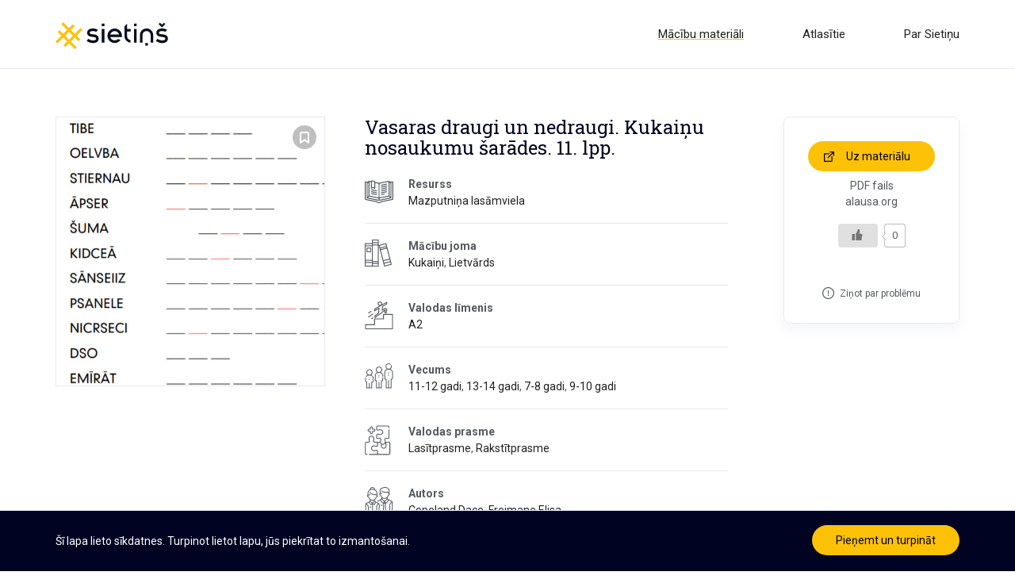

--- FILE ---
content_type: text/html; charset=UTF-8
request_url: https://sietins.lv/material/vasaras-draugi-un-nedraugi-mazputnina-lasamviela-kukainu-nosaukumu-sarades-11-lpp/
body_size: 8898
content:
<!DOCTYPE html>
<!--[if lt IE 7 ]> <html class="ie ie6 ie-lt10 ie-lt9 ie-lt8 ie-lt7 no-js" lang="lv-LV"> <![endif]-->
<!--[if IE 7 ]>    <html class="ie ie7 ie-lt10 ie-lt9 ie-lt8 no-js" lang="lv-LV"> <![endif]-->
<!--[if IE 8 ]>    <html class="ie ie8 ie-lt10 ie-lt9 no-js" lang="lv-LV"> <![endif]-->
<!--[if IE 9 ]>    <html class="ie ie9 ie-lt10 no-js" lang="lv-LV"> <![endif]-->
<!--[if gt IE 9]><!-->
<html class="no-js" lang="lv-LV">
<!--<![endif]-->

<head>
	<meta charset="UTF-8">
	<meta http-equiv="X-UA-Compatible" content="IE=edge">
	<meta http-equiv="Content-Type" content="text/html; charset=utf-8" />
	<title>  Vasaras draugi un nedraugi. Kukaiņu nosaukumu šarādes. 11. lpp. | Sietiņš - Palīgs mācību materiālu meklēšanā</title>
	<meta name="keywords" content="" />
	<meta name="viewport" content="width=device-width, initial-scale=1.0, maximum-scale=1.0, user-scalable=no">

	<meta name="HandheldFriendly" content="True">
	<meta name="MobileOptimized" content="320">
	<meta name="format-detection" content="telephone=no">

	<link rel="preconnect" href="https://fonts.googleapis.com">
	<link rel="preconnect" href="https://fonts.gstatic.com" crossorigin>
	<link href="https://fonts.googleapis.com/css2?family=Roboto+Slab&family=Roboto:ital,wght@0,400;0,500;0,700;1,400;1,500;1,700&display=swap" rel="stylesheet">

	<link rel="apple-touch-icon" sizes="180x180" href="https://sietins.lv/wp-content/themes/sietins/assets/images/favicon/apple-touch-icon.png">
	<link rel="icon" type="image/png" sizes="32x32" href="https://sietins.lv/wp-content/themes/sietins/assets/images/favicon/favicon-32x32.png">
	<link rel="icon" type="image/png" sizes="16x16" href="https://sietins.lv/wp-content/themes/sietins/assets/images/favicon/favicon-16x16.png">
	<link rel="manifest" href="/site.webmanifest">
	<link rel="mask-icon" href="/safari-pinned-tab.svg" color="#fdc107">
	<meta name="msapplication-TileColor" content="#000321">
	<meta name="theme-color" content="#ffffff">

	<!-- Global site tag (gtag.js) - Google Analytics -->
	<script async src="https://www.googletagmanager.com/gtag/js?id=G-47CD1R6S3D"></script>
	<script>
		window.dataLayer = window.dataLayer || [];

		function gtag() {
			dataLayer.push(arguments);
		}
		gtag('js', new Date());
		gtag('config', 'G-47CD1R6S3D');
	</script>

	<meta name='robots' content='max-image-preview:large' />
	<style>img:is([sizes="auto" i], [sizes^="auto," i]) { contain-intrinsic-size: 3000px 1500px }</style>
	<link rel='dns-prefetch' href='//ajax.googleapis.com' />
<link rel='dns-prefetch' href='//code.jquery.com' />
<link rel="alternate" type="application/rss+xml" title="Sietiņš &raquo; Vasaras draugi un nedraugi. Kukaiņu nosaukumu šarādes. 11. lpp. Comments Feed" href="https://sietins.lv/material/vasaras-draugi-un-nedraugi-mazputnina-lasamviela-kukainu-nosaukumu-sarades-11-lpp/feed/" />
<script type="text/javascript">
/* <![CDATA[ */
window._wpemojiSettings = {"baseUrl":"https:\/\/s.w.org\/images\/core\/emoji\/16.0.1\/72x72\/","ext":".png","svgUrl":"https:\/\/s.w.org\/images\/core\/emoji\/16.0.1\/svg\/","svgExt":".svg","source":{"concatemoji":"https:\/\/sietins.lv\/wp-includes\/js\/wp-emoji-release.min.js?ver=6.8.3"}};
/*! This file is auto-generated */
!function(s,n){var o,i,e;function c(e){try{var t={supportTests:e,timestamp:(new Date).valueOf()};sessionStorage.setItem(o,JSON.stringify(t))}catch(e){}}function p(e,t,n){e.clearRect(0,0,e.canvas.width,e.canvas.height),e.fillText(t,0,0);var t=new Uint32Array(e.getImageData(0,0,e.canvas.width,e.canvas.height).data),a=(e.clearRect(0,0,e.canvas.width,e.canvas.height),e.fillText(n,0,0),new Uint32Array(e.getImageData(0,0,e.canvas.width,e.canvas.height).data));return t.every(function(e,t){return e===a[t]})}function u(e,t){e.clearRect(0,0,e.canvas.width,e.canvas.height),e.fillText(t,0,0);for(var n=e.getImageData(16,16,1,1),a=0;a<n.data.length;a++)if(0!==n.data[a])return!1;return!0}function f(e,t,n,a){switch(t){case"flag":return n(e,"\ud83c\udff3\ufe0f\u200d\u26a7\ufe0f","\ud83c\udff3\ufe0f\u200b\u26a7\ufe0f")?!1:!n(e,"\ud83c\udde8\ud83c\uddf6","\ud83c\udde8\u200b\ud83c\uddf6")&&!n(e,"\ud83c\udff4\udb40\udc67\udb40\udc62\udb40\udc65\udb40\udc6e\udb40\udc67\udb40\udc7f","\ud83c\udff4\u200b\udb40\udc67\u200b\udb40\udc62\u200b\udb40\udc65\u200b\udb40\udc6e\u200b\udb40\udc67\u200b\udb40\udc7f");case"emoji":return!a(e,"\ud83e\udedf")}return!1}function g(e,t,n,a){var r="undefined"!=typeof WorkerGlobalScope&&self instanceof WorkerGlobalScope?new OffscreenCanvas(300,150):s.createElement("canvas"),o=r.getContext("2d",{willReadFrequently:!0}),i=(o.textBaseline="top",o.font="600 32px Arial",{});return e.forEach(function(e){i[e]=t(o,e,n,a)}),i}function t(e){var t=s.createElement("script");t.src=e,t.defer=!0,s.head.appendChild(t)}"undefined"!=typeof Promise&&(o="wpEmojiSettingsSupports",i=["flag","emoji"],n.supports={everything:!0,everythingExceptFlag:!0},e=new Promise(function(e){s.addEventListener("DOMContentLoaded",e,{once:!0})}),new Promise(function(t){var n=function(){try{var e=JSON.parse(sessionStorage.getItem(o));if("object"==typeof e&&"number"==typeof e.timestamp&&(new Date).valueOf()<e.timestamp+604800&&"object"==typeof e.supportTests)return e.supportTests}catch(e){}return null}();if(!n){if("undefined"!=typeof Worker&&"undefined"!=typeof OffscreenCanvas&&"undefined"!=typeof URL&&URL.createObjectURL&&"undefined"!=typeof Blob)try{var e="postMessage("+g.toString()+"("+[JSON.stringify(i),f.toString(),p.toString(),u.toString()].join(",")+"));",a=new Blob([e],{type:"text/javascript"}),r=new Worker(URL.createObjectURL(a),{name:"wpTestEmojiSupports"});return void(r.onmessage=function(e){c(n=e.data),r.terminate(),t(n)})}catch(e){}c(n=g(i,f,p,u))}t(n)}).then(function(e){for(var t in e)n.supports[t]=e[t],n.supports.everything=n.supports.everything&&n.supports[t],"flag"!==t&&(n.supports.everythingExceptFlag=n.supports.everythingExceptFlag&&n.supports[t]);n.supports.everythingExceptFlag=n.supports.everythingExceptFlag&&!n.supports.flag,n.DOMReady=!1,n.readyCallback=function(){n.DOMReady=!0}}).then(function(){return e}).then(function(){var e;n.supports.everything||(n.readyCallback(),(e=n.source||{}).concatemoji?t(e.concatemoji):e.wpemoji&&e.twemoji&&(t(e.twemoji),t(e.wpemoji)))}))}((window,document),window._wpemojiSettings);
/* ]]> */
</script>
<style id='wp-emoji-styles-inline-css' type='text/css'>

	img.wp-smiley, img.emoji {
		display: inline !important;
		border: none !important;
		box-shadow: none !important;
		height: 1em !important;
		width: 1em !important;
		margin: 0 0.07em !important;
		vertical-align: -0.1em !important;
		background: none !important;
		padding: 0 !important;
	}
</style>
<link rel='stylesheet' id='wp-block-library-css' href='https://sietins.lv/wp-includes/css/dist/block-library/style.min.css?ver=6.8.3' type='text/css' media='all' />
<style id='classic-theme-styles-inline-css' type='text/css'>
/*! This file is auto-generated */
.wp-block-button__link{color:#fff;background-color:#32373c;border-radius:9999px;box-shadow:none;text-decoration:none;padding:calc(.667em + 2px) calc(1.333em + 2px);font-size:1.125em}.wp-block-file__button{background:#32373c;color:#fff;text-decoration:none}
</style>
<style id='global-styles-inline-css' type='text/css'>
:root{--wp--preset--aspect-ratio--square: 1;--wp--preset--aspect-ratio--4-3: 4/3;--wp--preset--aspect-ratio--3-4: 3/4;--wp--preset--aspect-ratio--3-2: 3/2;--wp--preset--aspect-ratio--2-3: 2/3;--wp--preset--aspect-ratio--16-9: 16/9;--wp--preset--aspect-ratio--9-16: 9/16;--wp--preset--color--black: #000000;--wp--preset--color--cyan-bluish-gray: #abb8c3;--wp--preset--color--white: #ffffff;--wp--preset--color--pale-pink: #f78da7;--wp--preset--color--vivid-red: #cf2e2e;--wp--preset--color--luminous-vivid-orange: #ff6900;--wp--preset--color--luminous-vivid-amber: #fcb900;--wp--preset--color--light-green-cyan: #7bdcb5;--wp--preset--color--vivid-green-cyan: #00d084;--wp--preset--color--pale-cyan-blue: #8ed1fc;--wp--preset--color--vivid-cyan-blue: #0693e3;--wp--preset--color--vivid-purple: #9b51e0;--wp--preset--gradient--vivid-cyan-blue-to-vivid-purple: linear-gradient(135deg,rgba(6,147,227,1) 0%,rgb(155,81,224) 100%);--wp--preset--gradient--light-green-cyan-to-vivid-green-cyan: linear-gradient(135deg,rgb(122,220,180) 0%,rgb(0,208,130) 100%);--wp--preset--gradient--luminous-vivid-amber-to-luminous-vivid-orange: linear-gradient(135deg,rgba(252,185,0,1) 0%,rgba(255,105,0,1) 100%);--wp--preset--gradient--luminous-vivid-orange-to-vivid-red: linear-gradient(135deg,rgba(255,105,0,1) 0%,rgb(207,46,46) 100%);--wp--preset--gradient--very-light-gray-to-cyan-bluish-gray: linear-gradient(135deg,rgb(238,238,238) 0%,rgb(169,184,195) 100%);--wp--preset--gradient--cool-to-warm-spectrum: linear-gradient(135deg,rgb(74,234,220) 0%,rgb(151,120,209) 20%,rgb(207,42,186) 40%,rgb(238,44,130) 60%,rgb(251,105,98) 80%,rgb(254,248,76) 100%);--wp--preset--gradient--blush-light-purple: linear-gradient(135deg,rgb(255,206,236) 0%,rgb(152,150,240) 100%);--wp--preset--gradient--blush-bordeaux: linear-gradient(135deg,rgb(254,205,165) 0%,rgb(254,45,45) 50%,rgb(107,0,62) 100%);--wp--preset--gradient--luminous-dusk: linear-gradient(135deg,rgb(255,203,112) 0%,rgb(199,81,192) 50%,rgb(65,88,208) 100%);--wp--preset--gradient--pale-ocean: linear-gradient(135deg,rgb(255,245,203) 0%,rgb(182,227,212) 50%,rgb(51,167,181) 100%);--wp--preset--gradient--electric-grass: linear-gradient(135deg,rgb(202,248,128) 0%,rgb(113,206,126) 100%);--wp--preset--gradient--midnight: linear-gradient(135deg,rgb(2,3,129) 0%,rgb(40,116,252) 100%);--wp--preset--font-size--small: 13px;--wp--preset--font-size--medium: 20px;--wp--preset--font-size--large: 36px;--wp--preset--font-size--x-large: 42px;--wp--preset--spacing--20: 0.44rem;--wp--preset--spacing--30: 0.67rem;--wp--preset--spacing--40: 1rem;--wp--preset--spacing--50: 1.5rem;--wp--preset--spacing--60: 2.25rem;--wp--preset--spacing--70: 3.38rem;--wp--preset--spacing--80: 5.06rem;--wp--preset--shadow--natural: 6px 6px 9px rgba(0, 0, 0, 0.2);--wp--preset--shadow--deep: 12px 12px 50px rgba(0, 0, 0, 0.4);--wp--preset--shadow--sharp: 6px 6px 0px rgba(0, 0, 0, 0.2);--wp--preset--shadow--outlined: 6px 6px 0px -3px rgba(255, 255, 255, 1), 6px 6px rgba(0, 0, 0, 1);--wp--preset--shadow--crisp: 6px 6px 0px rgba(0, 0, 0, 1);}:where(.is-layout-flex){gap: 0.5em;}:where(.is-layout-grid){gap: 0.5em;}body .is-layout-flex{display: flex;}.is-layout-flex{flex-wrap: wrap;align-items: center;}.is-layout-flex > :is(*, div){margin: 0;}body .is-layout-grid{display: grid;}.is-layout-grid > :is(*, div){margin: 0;}:where(.wp-block-columns.is-layout-flex){gap: 2em;}:where(.wp-block-columns.is-layout-grid){gap: 2em;}:where(.wp-block-post-template.is-layout-flex){gap: 1.25em;}:where(.wp-block-post-template.is-layout-grid){gap: 1.25em;}.has-black-color{color: var(--wp--preset--color--black) !important;}.has-cyan-bluish-gray-color{color: var(--wp--preset--color--cyan-bluish-gray) !important;}.has-white-color{color: var(--wp--preset--color--white) !important;}.has-pale-pink-color{color: var(--wp--preset--color--pale-pink) !important;}.has-vivid-red-color{color: var(--wp--preset--color--vivid-red) !important;}.has-luminous-vivid-orange-color{color: var(--wp--preset--color--luminous-vivid-orange) !important;}.has-luminous-vivid-amber-color{color: var(--wp--preset--color--luminous-vivid-amber) !important;}.has-light-green-cyan-color{color: var(--wp--preset--color--light-green-cyan) !important;}.has-vivid-green-cyan-color{color: var(--wp--preset--color--vivid-green-cyan) !important;}.has-pale-cyan-blue-color{color: var(--wp--preset--color--pale-cyan-blue) !important;}.has-vivid-cyan-blue-color{color: var(--wp--preset--color--vivid-cyan-blue) !important;}.has-vivid-purple-color{color: var(--wp--preset--color--vivid-purple) !important;}.has-black-background-color{background-color: var(--wp--preset--color--black) !important;}.has-cyan-bluish-gray-background-color{background-color: var(--wp--preset--color--cyan-bluish-gray) !important;}.has-white-background-color{background-color: var(--wp--preset--color--white) !important;}.has-pale-pink-background-color{background-color: var(--wp--preset--color--pale-pink) !important;}.has-vivid-red-background-color{background-color: var(--wp--preset--color--vivid-red) !important;}.has-luminous-vivid-orange-background-color{background-color: var(--wp--preset--color--luminous-vivid-orange) !important;}.has-luminous-vivid-amber-background-color{background-color: var(--wp--preset--color--luminous-vivid-amber) !important;}.has-light-green-cyan-background-color{background-color: var(--wp--preset--color--light-green-cyan) !important;}.has-vivid-green-cyan-background-color{background-color: var(--wp--preset--color--vivid-green-cyan) !important;}.has-pale-cyan-blue-background-color{background-color: var(--wp--preset--color--pale-cyan-blue) !important;}.has-vivid-cyan-blue-background-color{background-color: var(--wp--preset--color--vivid-cyan-blue) !important;}.has-vivid-purple-background-color{background-color: var(--wp--preset--color--vivid-purple) !important;}.has-black-border-color{border-color: var(--wp--preset--color--black) !important;}.has-cyan-bluish-gray-border-color{border-color: var(--wp--preset--color--cyan-bluish-gray) !important;}.has-white-border-color{border-color: var(--wp--preset--color--white) !important;}.has-pale-pink-border-color{border-color: var(--wp--preset--color--pale-pink) !important;}.has-vivid-red-border-color{border-color: var(--wp--preset--color--vivid-red) !important;}.has-luminous-vivid-orange-border-color{border-color: var(--wp--preset--color--luminous-vivid-orange) !important;}.has-luminous-vivid-amber-border-color{border-color: var(--wp--preset--color--luminous-vivid-amber) !important;}.has-light-green-cyan-border-color{border-color: var(--wp--preset--color--light-green-cyan) !important;}.has-vivid-green-cyan-border-color{border-color: var(--wp--preset--color--vivid-green-cyan) !important;}.has-pale-cyan-blue-border-color{border-color: var(--wp--preset--color--pale-cyan-blue) !important;}.has-vivid-cyan-blue-border-color{border-color: var(--wp--preset--color--vivid-cyan-blue) !important;}.has-vivid-purple-border-color{border-color: var(--wp--preset--color--vivid-purple) !important;}.has-vivid-cyan-blue-to-vivid-purple-gradient-background{background: var(--wp--preset--gradient--vivid-cyan-blue-to-vivid-purple) !important;}.has-light-green-cyan-to-vivid-green-cyan-gradient-background{background: var(--wp--preset--gradient--light-green-cyan-to-vivid-green-cyan) !important;}.has-luminous-vivid-amber-to-luminous-vivid-orange-gradient-background{background: var(--wp--preset--gradient--luminous-vivid-amber-to-luminous-vivid-orange) !important;}.has-luminous-vivid-orange-to-vivid-red-gradient-background{background: var(--wp--preset--gradient--luminous-vivid-orange-to-vivid-red) !important;}.has-very-light-gray-to-cyan-bluish-gray-gradient-background{background: var(--wp--preset--gradient--very-light-gray-to-cyan-bluish-gray) !important;}.has-cool-to-warm-spectrum-gradient-background{background: var(--wp--preset--gradient--cool-to-warm-spectrum) !important;}.has-blush-light-purple-gradient-background{background: var(--wp--preset--gradient--blush-light-purple) !important;}.has-blush-bordeaux-gradient-background{background: var(--wp--preset--gradient--blush-bordeaux) !important;}.has-luminous-dusk-gradient-background{background: var(--wp--preset--gradient--luminous-dusk) !important;}.has-pale-ocean-gradient-background{background: var(--wp--preset--gradient--pale-ocean) !important;}.has-electric-grass-gradient-background{background: var(--wp--preset--gradient--electric-grass) !important;}.has-midnight-gradient-background{background: var(--wp--preset--gradient--midnight) !important;}.has-small-font-size{font-size: var(--wp--preset--font-size--small) !important;}.has-medium-font-size{font-size: var(--wp--preset--font-size--medium) !important;}.has-large-font-size{font-size: var(--wp--preset--font-size--large) !important;}.has-x-large-font-size{font-size: var(--wp--preset--font-size--x-large) !important;}
:where(.wp-block-post-template.is-layout-flex){gap: 1.25em;}:where(.wp-block-post-template.is-layout-grid){gap: 1.25em;}
:where(.wp-block-columns.is-layout-flex){gap: 2em;}:where(.wp-block-columns.is-layout-grid){gap: 2em;}
:root :where(.wp-block-pullquote){font-size: 1.5em;line-height: 1.6;}
</style>
<link rel='stylesheet' id='photoswipe-css' href='https://sietins.lv/wp-content/plugins/woocommerce/assets/css/photoswipe/photoswipe.min.css?ver=10.3.3' type='text/css' media='all' />
<link rel='stylesheet' id='photoswipe-default-skin-css' href='https://sietins.lv/wp-content/plugins/woocommerce/assets/css/photoswipe/default-skin/default-skin.min.css?ver=10.3.3' type='text/css' media='all' />
<link rel='stylesheet' id='woocommerce-layout-css' href='https://sietins.lv/wp-content/plugins/woocommerce/assets/css/woocommerce-layout.css?ver=10.3.3' type='text/css' media='all' />
<link rel='stylesheet' id='woocommerce-smallscreen-css' href='https://sietins.lv/wp-content/plugins/woocommerce/assets/css/woocommerce-smallscreen.css?ver=10.3.3' type='text/css' media='only screen and (max-width: 768px)' />
<link rel='stylesheet' id='woocommerce-general-css' href='https://sietins.lv/wp-content/plugins/woocommerce/assets/css/woocommerce.css?ver=10.3.3' type='text/css' media='all' />
<style id='woocommerce-inline-inline-css' type='text/css'>
.woocommerce form .form-row .required { visibility: visible; }
</style>
<link rel='stylesheet' id='wp-ulike-css' href='https://sietins.lv/wp-content/plugins/wp-ulike/assets/css/wp-ulike.min.css?ver=4.7.11' type='text/css' media='all' />
<link rel='stylesheet' id='wp-ulike-pro-css' href='https://sietins.lv/wp-content/plugins/wp-ulike-pro/public/assets/css/wp-ulike-pro.min.css?ver=1.7.6' type='text/css' media='all' />
<link rel='stylesheet' id='brands-styles-css' href='https://sietins.lv/wp-content/plugins/woocommerce/assets/css/brands.css?ver=10.3.3' type='text/css' media='all' />
<link rel='stylesheet' id='style-css' href='https://sietins.lv/wp-content/uploads/wp-less-cache/style.css?ver=1768998556' type='text/css' media='all' />
<script type="text/javascript" src="https://ajax.googleapis.com/ajax/libs/jquery/2.1.1/jquery.min.js?ver=2.1.1" id="jquery-js"></script>
<script type="text/javascript" src="https://sietins.lv/wp-content/plugins/woocommerce/assets/js/jquery-blockui/jquery.blockUI.min.js?ver=2.7.0-wc.10.3.3" id="wc-jquery-blockui-js" defer="defer" data-wp-strategy="defer"></script>
<script type="text/javascript" id="wc-add-to-cart-js-extra">
/* <![CDATA[ */
var wc_add_to_cart_params = {"ajax_url":"\/wp-admin\/admin-ajax.php","wc_ajax_url":"\/?wc-ajax=%%endpoint%%","i18n_view_cart":"View cart","cart_url":"https:\/\/sietins.lv\/?page_id=6","is_cart":"","cart_redirect_after_add":"no"};
/* ]]> */
</script>
<script type="text/javascript" src="https://sietins.lv/wp-content/plugins/woocommerce/assets/js/frontend/add-to-cart.min.js?ver=10.3.3" id="wc-add-to-cart-js" defer="defer" data-wp-strategy="defer"></script>
<script type="text/javascript" src="https://sietins.lv/wp-content/plugins/woocommerce/assets/js/zoom/jquery.zoom.min.js?ver=1.7.21-wc.10.3.3" id="wc-zoom-js" defer="defer" data-wp-strategy="defer"></script>
<script type="text/javascript" src="https://sietins.lv/wp-content/plugins/woocommerce/assets/js/flexslider/jquery.flexslider.min.js?ver=2.7.2-wc.10.3.3" id="wc-flexslider-js" defer="defer" data-wp-strategy="defer"></script>
<script type="text/javascript" src="https://sietins.lv/wp-content/plugins/woocommerce/assets/js/photoswipe/photoswipe.min.js?ver=4.1.1-wc.10.3.3" id="wc-photoswipe-js" defer="defer" data-wp-strategy="defer"></script>
<script type="text/javascript" src="https://sietins.lv/wp-content/plugins/woocommerce/assets/js/photoswipe/photoswipe-ui-default.min.js?ver=4.1.1-wc.10.3.3" id="wc-photoswipe-ui-default-js" defer="defer" data-wp-strategy="defer"></script>
<script type="text/javascript" id="wc-single-product-js-extra">
/* <![CDATA[ */
var wc_single_product_params = {"i18n_required_rating_text":"Please select a rating","i18n_rating_options":["1 of 5 stars","2 of 5 stars","3 of 5 stars","4 of 5 stars","5 of 5 stars"],"i18n_product_gallery_trigger_text":"View full-screen image gallery","review_rating_required":"yes","flexslider":{"rtl":false,"animation":"slide","smoothHeight":true,"directionNav":false,"controlNav":"thumbnails","slideshow":false,"animationSpeed":500,"animationLoop":false,"allowOneSlide":false},"zoom_enabled":"1","zoom_options":[],"photoswipe_enabled":"1","photoswipe_options":{"shareEl":false,"closeOnScroll":false,"history":false,"hideAnimationDuration":0,"showAnimationDuration":0},"flexslider_enabled":"1"};
/* ]]> */
</script>
<script type="text/javascript" src="https://sietins.lv/wp-content/plugins/woocommerce/assets/js/frontend/single-product.min.js?ver=10.3.3" id="wc-single-product-js" defer="defer" data-wp-strategy="defer"></script>
<script type="text/javascript" src="https://sietins.lv/wp-content/plugins/woocommerce/assets/js/js-cookie/js.cookie.min.js?ver=2.1.4-wc.10.3.3" id="wc-js-cookie-js" defer="defer" data-wp-strategy="defer"></script>
<script type="text/javascript" id="woocommerce-js-extra">
/* <![CDATA[ */
var woocommerce_params = {"ajax_url":"\/wp-admin\/admin-ajax.php","wc_ajax_url":"\/?wc-ajax=%%endpoint%%","i18n_password_show":"Show password","i18n_password_hide":"Hide password"};
/* ]]> */
</script>
<script type="text/javascript" src="https://sietins.lv/wp-content/plugins/woocommerce/assets/js/frontend/woocommerce.min.js?ver=10.3.3" id="woocommerce-js" defer="defer" data-wp-strategy="defer"></script>
<script type="text/javascript" src="https://code.jquery.com/ui/1.12.1/jquery-ui.js?ver=6.8.3" id="jquery-ui-js"></script>
<link rel="https://api.w.org/" href="https://sietins.lv/wp-json/" /><link rel="alternate" title="JSON" type="application/json" href="https://sietins.lv/wp-json/wp/v2/product/2419" /><link rel="EditURI" type="application/rsd+xml" title="RSD" href="https://sietins.lv/xmlrpc.php?rsd" />
<meta name="generator" content="WordPress 6.8.3" />
<meta name="generator" content="WooCommerce 10.3.3" />
<link rel="canonical" href="https://sietins.lv/material/vasaras-draugi-un-nedraugi-mazputnina-lasamviela-kukainu-nosaukumu-sarades-11-lpp/" />
<link rel='shortlink' href='https://sietins.lv/?p=2419' />
<link rel="alternate" title="oEmbed (JSON)" type="application/json+oembed" href="https://sietins.lv/wp-json/oembed/1.0/embed?url=https%3A%2F%2Fsietins.lv%2Fmaterial%2Fvasaras-draugi-un-nedraugi-mazputnina-lasamviela-kukainu-nosaukumu-sarades-11-lpp%2F" />
<link rel="alternate" title="oEmbed (XML)" type="text/xml+oembed" href="https://sietins.lv/wp-json/oembed/1.0/embed?url=https%3A%2F%2Fsietins.lv%2Fmaterial%2Fvasaras-draugi-un-nedraugi-mazputnina-lasamviela-kukainu-nosaukumu-sarades-11-lpp%2F&#038;format=xml" />
<meta name="generator" content="WPML ver:4.8.4 stt:31;" />
	<noscript><style>.woocommerce-product-gallery{ opacity: 1 !important; }</style></noscript>
	<style type="text/css">.ulp-form{max-width:480px!important;}</style></head>

<body class="single-product ">

	
	<header id="header" class="" itemscope itemtype="http://schema.org/WPHeader" role="contentinfo">
		<div class="container">
			<div class="row">
				<div class="col-xs-4">
					<a href="https://sietins.lv">
						<div class="logo">
						</div>
					</a>
				</div>
				<div class="col-xs-8">
					<nav class="desktop-menu hidden-xs">
						<div class="menu-primary-menu-lv-container"><ul id="menu-primary-menu-lv" class="menu"><li id="menu-item-981" class="menu-item menu-item-type-post_type menu-item-object-page menu-item-981 current-menu-item"><a href="https://sietins.lv/macibu-materiali/">Mācību materiāli</a></li>
<li id="menu-item-7325" class="menu-item menu-item-type-post_type menu-item-object-page menu-item-7325"><a href="https://sietins.lv/atlasitie/">Atlasītie</a></li>
<li id="menu-item-433" class="menu-item menu-item-type-post_type menu-item-object-page menu-item-433"><a href="https://sietins.lv/par-sietinu/">Par Sietiņu</a></li>
</ul></div>					</nav>
				</div>
				<div class="menu-icon hidden-sm hidden-md hidden-lg">
					<span class="icon-line-1"></span>
					<span class="icon-line-2"></span>
					<span class="icon-line-3"></span>
				</div>
			</div>

		</div>
	</header>

	<div class="top-divider"></div>
	<div class="mobile-menu">
		<div class="row">
			<div class="col-xs-12">
				<div class="menu-primary-menu-mobile-lv-container"><ul id="menu-primary-menu-mobile-lv" class="menu"><li id="menu-item-436" class="menu-item menu-item-type-post_type menu-item-object-page menu-item-home menu-item-436"><a href="https://sietins.lv/">Sākumlapa</a></li>
<li id="menu-item-982" class="menu-item menu-item-type-post_type menu-item-object-page menu-item-982 current-menu-item"><a href="https://sietins.lv/macibu-materiali/">Mācību materiāli</a></li>
<li id="menu-item-435" class="menu-item menu-item-type-post_type menu-item-object-page menu-item-435"><a href="https://sietins.lv/par-sietinu/">Par Sietiņu</a></li>
</ul></div>			</div>
		</div>
	</div>

<main id="main" itemscope itemtype="http://schema.org/LocalBusiness" role="main">

	<div class="container">
		<!-- <a class="button back" onclick="window.history.back();">Atpakaļ</a> -->
		<div class="row material">
			<div class="col-md-4 col-sm-5 col-xs-12">
				<div class="image" style="background-image: url('https://sietins.lv/wp-content/uploads/2021/08/3-8.jpg);" title="Vasaras draugi un nedraugi. Kukaiņu nosaukumu šarādes. 11. lpp.">
					<a class="bookmark" data-id="2419"></a>
				</div>
			</div>
			<div class="col-md-5 col-sm-7 col-xs-12">
				<h1>Vasaras draugi un nedraugi. Kukaiņu nosaukumu šarādes. 11. lpp.</h1>

									<div class="attribute-item">
						<div class="icon resource"></div>
						<div class="terms"><div class="attribute"><div class="label">Resurss</div><a href="https://sietins.lv/macibu-materiali/?resource=mazputnina-lasamviela">Mazputniņa lasāmviela</a></div></div>
					</div>
				
									<div class="attribute-item">
						<div class="icon subject"></div>
						<div class="terms"><div class="attribute"><div class="label">Mācību joma</div><a href="https://sietins.lv/macibu-materiali/?subject=kukaini">Kukaiņi</a>, <a href="https://sietins.lv/macibu-materiali/?subject=lietvards">Lietvārds</a></div></div>
					</div>
				
									<div class="attribute-item">
						<div class="icon level"></div>
						<div class="terms"><div class="attribute"><div class="label">Valodas līmenis</div><a href="https://sietins.lv/macibu-materiali/?level=a2">A2</a></div></div>
					</div>
				
									<div class="attribute-item">
						<div class="icon age"></div>
						<div class="terms"><div class="attribute"><div class="label">Vecums</div><a href="https://sietins.lv/macibu-materiali/?age=11-12-gadi">11-12 gadi</a>, <a href="https://sietins.lv/macibu-materiali/?age=13-14-gadi">13-14 gadi</a>, <a href="https://sietins.lv/macibu-materiali/?age=7-8-gadi">7-8 gadi</a>, <a href="https://sietins.lv/macibu-materiali/?age=9-10-gadi">9-10 gadi</a></div></div>
					</div>
				
				
									<div class="attribute-item">
						<div class="icon skill"></div>
						<div class="terms"><div class="attribute"><div class="label">Valodas prasme</div><a href="https://sietins.lv/macibu-materiali/?skill=lasitprasme">Lasītprasme</a>, <a href="https://sietins.lv/macibu-materiali/?skill=rakstitprasme">Rakstītprasme</a></div></div>
					</div>
				
									<div class="attribute-item">
						<div class="icon author"></div>
						<div class="terms"><div class="attribute"><div class="label">Autors</div><a href="https://sietins.lv/macibu-materiali/?author=copeland-dace">Copeland Dace</a>, <a href="https://sietins.lv/macibu-materiali/?author=freimane-elisa">Freimane Elisa</a></div></div>
					</div>
				
									<div class="attribute-item">
						<div class="icon publisher"></div>
						<div class="terms"><div class="attribute"><div class="label">Izdevējs</div>Amerikas Latviešu apvienība</div></div>
					</div>
				
									<div class="attribute-item">
						<div class="icon type"></div>
						<div class="terms"><div class="attribute"><div class="label">Materiāla izmantojums</div><a href="https://sietins.lv/macibu-materiali/?type=darbalapa">Darbalapa, uzdevums</a>, <a href="https://sietins.lv/macibu-materiali/?type=vardnica-vardu-krajums">Vārdu krājums</a></div></div>
					</div>
				
									<div class="attribute-item last">
						<div class="icon copyright"></div>
						<div class="terms"><div class="attribute"><div class="label">Autortiesību forma</div><a href="https://sietins.lv/macibu-materiali/?copyright=bezmaksas">Bezmaksas</a></div></div>
					</div>
				
			</div>
			<div class="col-md-3 col-xs-12">
				<div class="buttons">
					<a class="button link" href="https://sietins.lv/open.php?id=2419" target="_blank">Uz materiālu</a>
					<div class="file-attributes">
						<ul>
							<li>
								PDF fails							</li>
							<li>
								alausa.org							</li>
						</ul>

					</div>
					<div class="like-button">
								<div class="wpulike wpulike-default  wpulike-is-pro" ><div class="wp_ulike_general_class wp_ulike_is_restricted"><button type="button"
					aria-label="Like Button"
					data-ulike-id="2419"
					data-ulike-nonce="92afa7abc7"
					data-ulike-type="post"
					data-ulike-template="wpulike-default"
					data-ulike-display-likers=""
					data-ulike-likers-style="popover"
					class="wp_ulike_btn wp_ulike_put_image wp_post_btn_2419"></button><span class="count-box wp_ulike_counter_up" data-ulike-counter-value="0"></span>			</div></div>
						</div>
					<a href="https://docs.google.com/forms/d/e/1FAIpQLScOG5oqh-a5eDcFMzGg7jgGZAY61t8wBEcqoM9X1Z0f0Ebxzg/viewform?entry.1056927643=https://sietins.lv/material/vasaras-draugi-un-nedraugi-mazputnina-lasamviela-kukainu-nosaukumu-sarades-11-lpp/" class="report" target="_blank">Ziņot par problēmu</a>
				</div>
			</div>
			<div class="col-xs-12">
				<div class="divider"></div>
			</div>
		</div>
			</div>

</main>
<div class="cookies-notice">
	<div class="container">
		<div class="row">
			<div class="col-sm-8">
				<p>Šī lapa lieto sīkdatnes. Turpinot lietot lapu, jūs piekrītat to izmantošanai.</p>
			</div>
			<div class="col-sm-4">
				<a href="#" class="button" id="cookies-notice-accept">Pieņemt un turpināt</a>
			</div>
		</div>
	</div>
</div>


<footer id="footer" role="contentinfo" itemscope="itemscope" itemtype="http://schema.org/WPFooter">
	<div class="container">
		<div class="row">
			<div class="col-sm-4 col-xs-12">
				<a href="https://sietins.lv">
					<div class="logo">
					</div>
				</a>
			</div>
			<div class="col-sm-2 col-xs-12 footer-menu">
				<ul class="social-links">
					<li>
						<a href="https://www.facebook.com/sietins" target="_blank" class="icon facebook"></a>
					</li>
					<li>
						<a href="https://www.instagram.com/sietins.mekletajs/" target="_blank" class="icon instagram"></a>
					</li>
				</ul>
			</div>
			<div class="col-sm-3 col-xs-12 footer-menu">
				<div class="menu-footer-menu-lv-container"><ul id="menu-footer-menu-lv" class="menu"><li id="menu-item-1321" class="menu-item menu-item-type-post_type menu-item-object-page menu-item-1321 current-menu-item"><a href="https://sietins.lv/macibu-materiali/">Mācību materiāli</a></li>
<li id="menu-item-1322" class="menu-item menu-item-type-post_type menu-item-object-page menu-item-1322"><a href="https://sietins.lv/par-sietinu/">Par Sietiņu</a></li>
</ul></div>			</div>
			<div class="col-sm-3 col-xs-12 footer-menu-secondary">
				<div class="menu-footer-menu-secondary-lv-container"><ul id="menu-footer-menu-secondary-lv" class="menu"><li id="menu-item-1333" class="menu-item menu-item-type-post_type menu-item-object-page menu-item-1333"><a href="https://sietins.lv/privatuma-politika/">Privātuma politika</a></li>
<li id="menu-item-1332" class="menu-item menu-item-type-post_type menu-item-object-page menu-item-1332"><a href="https://sietins.lv/lietosanas-noteikumi/">Lietošanas noteikumi</a></li>
</ul></div>			</div>
		</div>
	</div>
</footer>

<script>
	let S_URL = 'https://sietins.lv/wp-content/themes/sietins';
</script>
<script>
	let HOME_URL = 'https://sietins.lv';
</script>
<script>
	let DOMAIN = 'https://sietins.lv';
</script>
<script>
	let SEARCH_URL = 'https://sietins.lv/macibu-materiali/';
</script>
<script src="https://unpkg.com/@popperjs/core@2"></script>
<script src="https://unpkg.com/tippy.js@6"></script>

<script type="speculationrules">
{"prefetch":[{"source":"document","where":{"and":[{"href_matches":"\/*"},{"not":{"href_matches":["\/wp-*.php","\/wp-admin\/*","\/wp-content\/uploads\/*","\/wp-content\/*","\/wp-content\/plugins\/*","\/wp-content\/themes\/sietins\/*","\/*\\?(.+)"]}},{"not":{"selector_matches":"a[rel~=\"nofollow\"]"}},{"not":{"selector_matches":".no-prefetch, .no-prefetch a"}}]},"eagerness":"conservative"}]}
</script>

<div id="photoswipe-fullscreen-dialog" class="pswp" tabindex="-1" role="dialog" aria-modal="true" aria-hidden="true" aria-label="Full screen image">
	<div class="pswp__bg"></div>
	<div class="pswp__scroll-wrap">
		<div class="pswp__container">
			<div class="pswp__item"></div>
			<div class="pswp__item"></div>
			<div class="pswp__item"></div>
		</div>
		<div class="pswp__ui pswp__ui--hidden">
			<div class="pswp__top-bar">
				<div class="pswp__counter"></div>
				<button class="pswp__button pswp__button--zoom" aria-label="Zoom in/out"></button>
				<button class="pswp__button pswp__button--fs" aria-label="Toggle fullscreen"></button>
				<button class="pswp__button pswp__button--share" aria-label="Share"></button>
				<button class="pswp__button pswp__button--close" aria-label="Close (Esc)"></button>
				<div class="pswp__preloader">
					<div class="pswp__preloader__icn">
						<div class="pswp__preloader__cut">
							<div class="pswp__preloader__donut"></div>
						</div>
					</div>
				</div>
			</div>
			<div class="pswp__share-modal pswp__share-modal--hidden pswp__single-tap">
				<div class="pswp__share-tooltip"></div>
			</div>
			<button class="pswp__button pswp__button--arrow--left" aria-label="Previous (arrow left)"></button>
			<button class="pswp__button pswp__button--arrow--right" aria-label="Next (arrow right)"></button>
			<div class="pswp__caption">
				<div class="pswp__caption__center"></div>
			</div>
		</div>
	</div>
</div>
<link rel='stylesheet' id='wc-blocks-style-css' href='https://sietins.lv/wp-content/plugins/woocommerce/assets/client/blocks/wc-blocks.css?ver=wc-10.3.3' type='text/css' media='all' />
<script type="text/javascript" id="wp-ulike-pro-js-extra">
/* <![CDATA[ */
var UlikeProCommonConfig = {"AjaxUrl":"https:\/\/sietins.lv\/wp-admin\/admin-ajax.php","Nonce":"b4dd58f385","TabSide":"top"};
/* ]]> */
</script>
<script type="text/javascript" src="https://sietins.lv/wp-content/plugins/wp-ulike-pro/public/assets/js/wp-ulike-pro.min.js?ver=1.7.6" id="wp-ulike-pro-js"></script>
<script type="text/javascript" src="https://sietins.lv/wp-content/themes/sietins/assets/scripts/scripts.js?v=6970c69cb30ba&amp;ver=6.8.3" id="scripts-js"></script>
<script type="text/javascript" src="https://sietins.lv/wp-content/themes/sietins/assets/scripts/main.js?v=6970c69cb30bf&amp;ver=6.8.3" id="main-js-js"></script>
<script type="text/javascript" id="cart-widget-js-extra">
/* <![CDATA[ */
var actions = {"is_lang_switched":"0","force_reset":"0"};
/* ]]> */
</script>
<script type="text/javascript" src="https://sietins.lv/wp-content/plugins/woocommerce-multilingual/res/js/cart_widget.min.js?ver=5.5.2.3" id="cart-widget-js" defer="defer" data-wp-strategy="defer"></script>
<script type="text/javascript" src="https://sietins.lv/wp-content/plugins/woocommerce/assets/js/sourcebuster/sourcebuster.min.js?ver=10.3.3" id="sourcebuster-js-js"></script>
<script type="text/javascript" id="wc-order-attribution-js-extra">
/* <![CDATA[ */
var wc_order_attribution = {"params":{"lifetime":1.0e-5,"session":30,"base64":false,"ajaxurl":"https:\/\/sietins.lv\/wp-admin\/admin-ajax.php","prefix":"wc_order_attribution_","allowTracking":true},"fields":{"source_type":"current.typ","referrer":"current_add.rf","utm_campaign":"current.cmp","utm_source":"current.src","utm_medium":"current.mdm","utm_content":"current.cnt","utm_id":"current.id","utm_term":"current.trm","utm_source_platform":"current.plt","utm_creative_format":"current.fmt","utm_marketing_tactic":"current.tct","session_entry":"current_add.ep","session_start_time":"current_add.fd","session_pages":"session.pgs","session_count":"udata.vst","user_agent":"udata.uag"}};
/* ]]> */
</script>
<script type="text/javascript" src="https://sietins.lv/wp-content/plugins/woocommerce/assets/js/frontend/order-attribution.min.js?ver=10.3.3" id="wc-order-attribution-js"></script>

</body>

</html>

--- FILE ---
content_type: image/svg+xml
request_url: https://sietins.lv/wp-content/themes/sietins/assets/images/icon-facebook.svg
body_size: 553
content:
<svg width="30" height="30" viewBox="0 0 30 30" fill="none" xmlns="http://www.w3.org/2000/svg">
<path d="M15 0C6.71572 0 0 6.71572 0 15C0 23.2843 6.71572 30 15 30C23.2843 30 30 23.2843 30 15C30 6.71572 23.2843 0 15 0ZM18.9604 8.98992C18.9604 8.98992 17.4255 8.86898 16.8209 9.09223C15.8215 9.46137 15.7978 10.3247 15.7978 11.1479V12.8292H18.8534L18.4069 16.0453H15.7978V23.9844H12.3466V16.0453H9.47719V12.8292H12.3468V10.1016C12.3468 7.21336 14.5699 6.16693 15.8954 6.04137C17.2208 5.9158 18.9604 6.2925 18.9604 6.2925V8.98992Z" fill="#C4C6D7"/>
</svg>


--- FILE ---
content_type: image/svg+xml
request_url: https://sietins.lv/wp-content/themes/sietins/assets/images/icon-level.svg
body_size: 5041
content:
<svg width="36" height="37" viewBox="0 0 36 37" fill="none" xmlns="http://www.w3.org/2000/svg">
<path d="M28.1535 4.00007C28.244 3.94976 28.3194 3.87618 28.3719 3.78696C28.4243 3.69773 28.452 3.5961 28.452 3.49258V1.17C28.452 1.06887 28.4256 0.969487 28.3754 0.881697C28.3252 0.793908 28.2529 0.720756 28.1657 0.669484C28.0785 0.618212 27.9795 0.590598 27.8784 0.589376C27.7772 0.588155 27.6775 0.613368 27.5892 0.662519L21.9052 3.82065C22.007 3.5283 22.0609 3.22146 22.0649 2.91194C22.0665 2.36676 21.9146 1.83215 21.6266 1.36928C21.3385 0.906414 20.926 0.534006 20.4361 0.294686C19.9463 0.0553651 19.399 -0.0411966 18.8568 0.0160539C18.3146 0.0733044 17.7996 0.282054 17.3705 0.618406C16.9415 0.954758 16.6158 1.40512 16.4308 1.91794C16.2457 2.43076 16.2089 2.98532 16.3243 3.51812C16.4398 4.05093 16.7029 4.54046 17.0837 4.93068C17.4644 5.3209 17.9473 5.59603 18.4771 5.72458L11.9117 9.3722C11.8213 9.4225 11.7459 9.49608 11.6934 9.58531C11.6409 9.67454 11.6133 9.77617 11.6133 9.87968V12.2023C11.6133 12.305 11.6406 12.406 11.6924 12.4947C11.7442 12.5835 11.8186 12.6569 11.908 12.7075C11.9975 12.7581 12.0988 12.7841 12.2015 12.7827C12.3043 12.7814 12.4049 12.7528 12.493 12.6999L17.3187 9.80478L16.8646 14.7983L12.4262 18.1248C12.3541 18.1789 12.2955 18.2491 12.2552 18.3297C12.2149 18.4103 12.1939 18.4992 12.1939 18.5894V20.9119C12.1944 21.0192 12.2246 21.1242 12.2811 21.2153C12.3376 21.3065 12.4183 21.3802 12.5141 21.4283C12.61 21.4764 12.7173 21.497 12.8241 21.4879C12.931 21.4787 13.0332 21.4402 13.1195 21.3765L25.3206 12.3602L24.9762 14.4296C24.9537 14.5659 24.9804 14.7058 25.0517 14.8242C25.123 14.9425 25.2342 15.0316 25.3653 15.0753L27.1072 15.6559C27.1879 15.6832 27.2736 15.6921 27.3582 15.682C27.4428 15.672 27.524 15.6432 27.5961 15.5979C27.6684 15.5532 27.73 15.4931 27.7766 15.422C27.8231 15.3508 27.8535 15.2704 27.8655 15.1862L28.4462 11.135C28.5106 10.6832 28.4405 10.2225 28.2446 9.8103C28.0487 9.39812 27.7358 9.05277 27.3448 8.8174C26.9538 8.58202 26.5021 8.46704 26.0462 8.48681C25.5903 8.50659 25.1503 8.66024 24.7812 8.92858L22.7895 10.3767L23.1919 6.75639L28.1535 4.00007ZM17.4197 2.91194C17.4197 2.56742 17.5219 2.23063 17.7133 1.94417C17.9047 1.65771 18.1768 1.43444 18.4951 1.3026C18.8134 1.17076 19.1636 1.13626 19.5015 1.20347C19.8394 1.27069 20.1498 1.43659 20.3934 1.6802C20.637 1.92382 20.8029 2.2342 20.8701 2.5721C20.9373 2.91001 20.9028 3.26025 20.771 3.57855C20.6392 3.89685 20.4159 4.1689 20.1294 4.36031C19.843 4.55171 19.5062 4.65387 19.1617 4.65387C18.6997 4.65387 18.2566 4.47035 17.9299 4.14367C17.6033 3.817 17.4197 3.37393 17.4197 2.91194V2.91194ZM21.7746 12.1233C21.8718 12.1799 21.9834 12.207 22.0958 12.2013C22.2081 12.1956 22.3164 12.1574 22.4075 12.0914L25.4634 9.86865C25.648 9.73448 25.868 9.65765 26.0959 9.64776C26.3239 9.63787 26.5497 9.69537 26.7452 9.81305C26.9407 9.93074 27.0972 10.1034 27.1951 10.3095C27.2931 10.5156 27.3281 10.746 27.2959 10.9719L26.8157 14.3344L26.2043 14.13L26.7031 11.1356C26.7219 11.0216 26.7063 10.9046 26.6583 10.7996C26.6103 10.6945 26.5321 10.6062 26.4335 10.5458C26.335 10.4855 26.2208 10.4559 26.1054 10.4608C25.99 10.4658 25.8787 10.505 25.7857 10.5736L13.3552 19.7611V18.8797L17.7681 15.57C17.8335 15.5215 17.888 15.4598 17.928 15.3889C17.968 15.3179 17.9927 15.2394 18.0004 15.1583L18.581 8.77123C18.5908 8.6644 18.5707 8.55696 18.5231 8.46082C18.4755 8.36468 18.4022 8.28361 18.3114 8.2266C18.2205 8.16959 18.1156 8.13886 18.0083 8.13783C17.9011 8.13681 17.7956 8.16552 17.7037 8.22078L12.7746 11.1763V10.2217L27.2907 2.1571V3.15058L22.3633 5.88833C22.2823 5.93336 22.2133 5.99713 22.162 6.07431C22.1107 6.15148 22.0786 6.23982 22.0684 6.33194L21.4877 11.5577C21.4756 11.6697 21.4962 11.7827 21.5471 11.8831C21.5981 11.9835 21.6771 12.067 21.7746 12.1233V12.1233Z" fill="#555A60"/>
<path d="M7.77832 22.1934L10.1009 20.4514L10.7977 21.3805L8.47509 23.1224L7.77832 22.1934Z" fill="#555A60"/>
<path d="M3.65527 19.85L10.0423 15.5894L10.6868 16.5556L4.29979 20.8162L3.65527 19.85Z" fill="#555A60"/>
<path d="M3.63965 14.8839L7.70341 12.1141L8.35721 13.0733L4.29345 15.8431L3.63965 14.8839Z" fill="#555A60"/>
<path d="M35.4194 16.2667H23.8065C23.6525 16.2667 23.5048 16.3279 23.3959 16.4368C23.287 16.5457 23.2258 16.6934 23.2258 16.8474V22.0732H12.1935C12.0396 22.0732 11.8919 22.1343 11.783 22.2432C11.6741 22.3521 11.6129 22.4998 11.6129 22.6538V29.6216H0.580645C0.426648 29.6216 0.278959 29.6827 0.170067 29.7916C0.0611749 29.9005 0 30.0482 0 30.2022V35.428C0 35.582 0.0611749 35.7297 0.170067 35.8386C0.278959 35.9475 0.426648 36.0087 0.580645 36.0087H35.4194C35.5734 36.0087 35.721 35.9475 35.8299 35.8386C35.9388 35.7297 36 35.582 36 35.428V16.8474C36 16.6934 35.9388 16.5457 35.8299 16.4368C35.721 16.3279 35.5734 16.2667 35.4194 16.2667ZM34.8387 34.8474H1.16129V30.7829H12.1935C12.3475 30.7829 12.4952 30.7217 12.6041 30.6128C12.713 30.5039 12.7742 30.3562 12.7742 30.2022V23.2345H23.8065C23.9604 23.2345 24.1081 23.1733 24.217 23.0644C24.3259 22.9555 24.3871 22.8078 24.3871 22.6538V17.428H34.8387V34.8474Z" fill="#555A60"/>
</svg>


--- FILE ---
content_type: image/svg+xml
request_url: https://sietins.lv/wp-content/themes/sietins/assets/images/icon-type.svg
body_size: 9862
content:
<svg width="36" height="36" viewBox="0 0 36 36" fill="none" xmlns="http://www.w3.org/2000/svg">
<path d="M35.2805 15.4798C35.0933 15.4798 34.9061 15.4006 34.7693 15.271C34.6397 15.1342 34.5605 14.947 34.5605 14.7598C34.5605 14.5726 34.6397 14.3854 34.7693 14.2486C35.0429 13.9822 35.5253 13.9822 35.7917 14.2486C35.9213 14.3854 36.0005 14.5726 36.0005 14.7598C36.0005 14.9542 35.9213 15.1342 35.7917 15.271C35.6549 15.4006 35.4677 15.4798 35.2805 15.4798Z" fill="#555A60"/>
<path d="M10.8001 28.44C10.6129 28.44 10.4257 28.3608 10.2889 28.2312C10.1593 28.0944 10.0801 27.9072 10.0801 27.72C10.0801 27.5328 10.1593 27.3456 10.2889 27.2088C10.5625 26.9424 11.0377 26.9424 11.3113 27.2088C11.4409 27.3456 11.5201 27.5328 11.5201 27.72C11.5201 27.9072 11.4409 28.0944 11.3113 28.2312C11.1745 28.3608 10.9873 28.44 10.8001 28.44Z" fill="#555A60"/>
<path d="M35.2805 21.2402C34.8831 21.2402 34.5605 20.9176 34.5605 20.5202V17.6402C34.5605 17.2427 34.8831 16.9202 35.2805 16.9202C35.678 16.9202 36.0005 17.2427 36.0005 17.6402V20.5202C36.0005 20.9176 35.678 21.2402 35.2805 21.2402Z" fill="#555A60"/>
<path d="M35.2805 12.6001C34.8831 12.6001 34.5605 12.2776 34.5605 11.8801V3.60013C34.5605 3.20269 34.8831 2.88013 35.2805 2.88013C35.678 2.88013 36.0005 3.20269 36.0005 3.60013V11.8801C36.0005 12.2776 35.678 12.6001 35.2805 12.6001Z" fill="#555A60"/>
<path d="M10.8001 25.5599C10.4026 25.5599 10.0801 25.2374 10.0801 24.8399V16.3382C10.0801 15.9407 10.4026 15.6182 10.8001 15.6182C11.1975 15.6182 11.5201 15.9407 11.5201 16.3382V24.8399C11.5201 25.2374 11.1975 25.5599 10.8001 25.5599Z" fill="#555A60"/>
<path d="M10.8001 34.2001C10.4026 34.2001 10.0801 33.8776 10.0801 33.4801V30.6001C10.0801 30.2027 10.4026 29.8801 10.8001 29.8801C11.1975 29.8801 11.5201 30.2027 11.5201 30.6001V33.4801C11.5201 33.8776 11.1975 34.2001 10.8001 34.2001Z" fill="#555A60"/>
<path d="M20.2522 33.8458C19.8548 33.8458 19.5322 33.5232 19.5322 33.1258V21.96C19.5322 21.5626 19.8548 21.24 20.2522 21.24C20.6497 21.24 20.9722 21.5626 20.9722 21.96V33.1258C20.9722 33.5232 20.6504 33.8458 20.2522 33.8458V33.8458Z" fill="#555A60"/>
<path d="M33.8401 22.68C33.4427 22.68 33.1201 22.3575 33.1201 21.96C33.1201 21.5626 33.4427 21.24 33.8401 21.24C34.2368 21.24 34.5601 20.9168 34.5601 20.52C34.5601 20.1226 34.8827 19.8 35.2801 19.8C35.6776 19.8 36.0001 20.1226 36.0001 20.52C36.0001 21.7109 35.031 22.68 33.8401 22.68Z" fill="#555A60"/>
<path d="M33.8401 22.68H10.8001C10.4026 22.68 10.0801 22.3574 10.0801 21.96C10.0801 21.5626 10.4026 21.24 10.8001 21.24H33.8401C34.2375 21.24 34.5601 21.5626 34.5601 21.96C34.5601 22.3574 34.2375 22.68 33.8401 22.68Z" fill="#555A60"/>
<path d="M30.9601 10.0801H20.4221C20.0247 10.0801 19.7021 9.75758 19.7021 9.36014C19.7021 8.9627 20.0247 8.64014 20.4221 8.64014H30.9601C31.3575 8.64014 31.6801 8.9627 31.6801 9.36014C31.6801 9.75758 31.3575 10.0801 30.9601 10.0801Z" fill="#555A60"/>
<path d="M30.9606 12.96H21.2298C20.8323 12.96 20.5098 12.6375 20.5098 12.24C20.5098 11.8426 20.8323 11.52 21.2298 11.52H30.9606C31.358 11.52 31.6806 11.8426 31.6806 12.24C31.6806 12.6375 31.358 12.96 30.9606 12.96Z" fill="#555A60"/>
<path d="M30.9598 15.8401H19.7962C19.3987 15.8401 19.0762 15.5176 19.0762 15.1201C19.0762 14.7227 19.3987 14.4001 19.7962 14.4001H30.9598C31.3572 14.4001 31.6798 14.7227 31.6798 15.1201C31.6798 15.5176 31.3572 15.8401 30.9598 15.8401Z" fill="#555A60"/>
<path d="M28.0807 7.20001H14.4007C14.0032 7.20001 13.6807 6.87745 13.6807 6.48001C13.6807 6.08257 14.0032 5.76001 14.4007 5.76001H28.0807C28.4781 5.76001 28.8007 6.08257 28.8007 6.48001C28.8007 6.87745 28.4781 7.20001 28.0807 7.20001Z" fill="#555A60"/>
<path d="M21.2405 2.88C20.8431 2.88 20.5205 2.55744 20.5205 2.16V0.72C20.5205 0.32256 20.8431 0 21.2405 0C21.6379 0 21.9605 0.32256 21.9605 0.72V2.16C21.9605 2.55744 21.6379 2.88 21.2405 2.88Z" fill="#555A60"/>
<path d="M7.19949 7.19725C6.80205 7.19725 6.47949 6.87469 6.47949 6.47725V3.60013C6.47949 3.20269 6.80205 2.88013 7.19949 2.88013C7.59693 2.88013 7.91949 3.20269 7.91949 3.60013V6.47725C7.91949 6.87469 7.59693 7.19725 7.19949 7.19725Z" fill="#555A60"/>
<path d="M7.19949 4.31994C6.80205 4.31994 6.47949 3.99738 6.47949 3.59994C6.47949 2.40906 7.44861 1.43994 8.63949 1.43994C9.03693 1.43994 9.35949 1.7625 9.35949 2.15994C9.35949 2.55738 9.03693 2.87994 8.63949 2.87994C8.24277 2.87994 7.91949 3.20322 7.91949 3.59994C7.91949 3.99738 7.59693 4.31994 7.19949 4.31994Z" fill="#555A60"/>
<path d="M33.8399 2.87994H8.63992C8.24248 2.87994 7.91992 2.55738 7.91992 2.15994C7.91992 1.7625 8.24248 1.43994 8.63992 1.43994H33.8399C34.2374 1.43994 34.5599 1.7625 34.5599 2.15994C34.5599 2.55738 34.2374 2.87994 33.8399 2.87994Z" fill="#555A60"/>
<path d="M35.2801 4.31994C34.8827 4.31994 34.5601 3.99738 34.5601 3.59994C34.5601 3.20322 34.2368 2.87994 33.8401 2.87994C33.4427 2.87994 33.1201 2.55738 33.1201 2.15994C33.1201 1.7625 33.4427 1.43994 33.8401 1.43994C35.031 1.43994 36.0001 2.40906 36.0001 3.59994C36.0001 3.99738 35.6776 4.31994 35.2801 4.31994Z" fill="#555A60"/>
<path d="M2.76463 14.8334C2.46007 14.8334 2.17639 14.6383 2.07919 14.3316C1.95823 13.9529 2.16775 13.5475 2.54647 13.4273C4.86847 12.6864 7.36039 12.5402 9.75367 13.0054C10.1439 13.081 10.3988 13.459 10.3239 13.8492C10.2483 14.2394 9.87175 14.4914 9.48007 14.4194C7.32223 13.9997 5.07655 14.1322 2.98423 14.7996C2.91079 14.8219 2.83735 14.8334 2.76463 14.8334V14.8334Z" fill="#555A60"/>
<path d="M9.61704 14.4315C9.34632 14.4315 9.0864 14.2782 8.964 14.0154C8.79624 13.6554 8.95176 13.227 9.31248 13.0585L16.0099 9.93587C16.3685 9.76739 16.799 9.92291 16.9668 10.2843C17.1346 10.6443 16.979 11.0727 16.6183 11.2412L9.92088 14.3639C9.82296 14.4107 9.71928 14.4315 9.61704 14.4315V14.4315Z" fill="#555A60"/>
<path d="M17.5325 13.919C17.2618 13.919 17.0019 13.7657 16.8795 13.5036C16.7117 13.1436 16.8673 12.7145 17.2273 12.5467C17.8076 12.276 17.5837 11.7187 17.5325 11.61C17.4821 11.5013 17.2021 10.9728 16.6181 11.2421C16.2589 11.4106 15.829 11.255 15.6613 10.8936C15.4935 10.5336 15.649 10.1052 16.0097 9.93673C17.2654 9.34993 18.3836 10.0282 18.8372 11.0016C19.2908 11.9743 19.0921 13.266 17.8357 13.8521C17.7385 13.8974 17.6348 13.919 17.5325 13.919Z" fill="#555A60"/>
<path d="M10.8006 17.0582C10.5299 17.0582 10.27 16.9048 10.1476 16.6428C9.97985 16.282 10.1354 15.8536 10.4954 15.6859L17.2274 12.5467C17.5874 12.3775 18.0165 12.5344 18.1843 12.8944C18.352 13.2552 18.1965 13.6836 17.8365 13.8513L11.1045 16.9905C11.0066 17.0366 10.9029 17.0582 10.8006 17.0582V17.0582Z" fill="#555A60"/>
<path d="M13.514 35.9999C13.3131 35.9999 13.1129 35.9163 12.9711 35.7529C12.7097 35.4527 12.7414 34.9983 13.0409 34.737L19.7808 28.8661C20.0811 28.6047 20.5354 28.6364 20.7968 28.9359C21.0581 29.2362 21.0264 29.6905 20.7269 29.9519L13.987 35.8227C13.8502 35.9415 13.6817 35.9999 13.514 35.9999V35.9999Z" fill="#555A60"/>
<path d="M26.9927 35.9999C26.8249 35.9999 26.6564 35.9415 26.5203 35.8227L19.7804 29.9519C19.4802 29.6905 19.4492 29.2362 19.7106 28.9359C19.9712 28.6364 20.4263 28.6047 20.7265 28.8661L27.4664 34.737C27.7667 34.9983 27.7976 35.4527 27.5363 35.7529C27.3937 35.9163 27.1943 35.9999 26.9927 35.9999V35.9999Z" fill="#555A60"/>
<path d="M0.72 25.0172C0.32256 25.0172 0 24.6946 0 24.2972V16.8697C0 16.4722 0.32256 16.1497 0.72 16.1497C1.11744 16.1497 1.44 16.4722 1.44 16.8697V24.2972C1.44 24.6946 1.11744 25.0172 0.72 25.0172Z" fill="#555A60"/>
<path d="M0.72 17.5896C0.32256 17.5896 0 17.267 0 16.8696C0 15.2719 1.02744 13.8873 2.55672 13.4237C2.93688 13.3077 3.33936 13.5237 3.45456 13.9039C3.56976 14.2848 3.35448 14.6865 2.97432 14.8017C2.05632 15.0804 1.44 15.9113 1.44 16.8696C1.44 17.267 1.11744 17.5896 0.72 17.5896Z" fill="#555A60"/>
<path d="M3.59988 34.1999C3.20244 34.1999 2.87988 33.8773 2.87988 33.4799V17.6507C2.87988 17.2532 3.20244 16.9307 3.59988 16.9307C3.99732 16.9307 4.31988 17.2532 4.31988 17.6507V33.4799C4.31988 33.8773 3.99732 34.1999 3.59988 34.1999Z" fill="#555A60"/>
<path d="M7.20007 14.176C4.91839 14.176 2.99023 12.2479 2.99023 9.96619C2.99023 7.68451 4.91839 5.75635 7.20007 5.75635C9.48175 5.75635 11.4099 7.68379 11.4099 9.96619C11.4099 12.2486 9.48175 14.176 7.20007 14.176ZM7.20007 7.19707C5.69887 7.19707 4.43023 8.46571 4.43023 9.96691C4.43023 11.4681 5.69887 12.7367 7.20007 12.7367C8.70127 12.7367 9.96991 11.4681 9.96991 9.96691C9.96991 8.46499 8.70127 7.19707 7.20007 7.19707Z" fill="#555A60"/>
<path d="M7.19949 34.2C6.80205 34.2 6.47949 33.8775 6.47949 33.48V24.2971C6.47949 23.8997 6.80205 23.5771 7.19949 23.5771C7.59693 23.5771 7.91949 23.8997 7.91949 24.2971V33.48C7.91949 33.8775 7.59693 34.2 7.19949 34.2Z" fill="#555A60"/>
<path d="M2.16 26.4103C1.08648 26.4103 0 25.6846 0 24.2971C0 23.8997 0.32256 23.5771 0.72 23.5771C1.11744 23.5771 1.44 23.8997 1.44 24.2971C1.44 24.9379 2.03976 24.9703 2.16 24.9703C2.28024 24.9703 2.88 24.9379 2.88 24.2971C2.88 23.8997 3.20256 23.5771 3.6 23.5771C3.99744 23.5771 4.32 23.8997 4.32 24.2971C4.32 25.6846 3.23352 26.4103 2.16 26.4103Z" fill="#555A60"/>
<path d="M8.99949 35.941C8.35581 35.941 7.74957 35.725 7.29237 35.3318C6.76821 34.8811 6.47949 34.223 6.47949 33.48C6.47949 33.0826 6.80205 32.76 7.19949 32.76C7.59693 32.76 7.91949 33.0826 7.91949 33.48C7.91949 34.4722 8.88933 34.501 8.99949 34.501C9.10965 34.501 10.0795 34.4722 10.0795 33.48C10.0795 33.0826 10.4021 32.76 10.7995 32.76C11.1969 32.76 11.5195 33.0826 11.5195 33.48C11.5195 35.0957 10.2516 35.941 8.99949 35.941Z" fill="#555A60"/>
<path d="M5.39988 35.941C4.7562 35.941 4.14996 35.725 3.69276 35.3318C3.1686 34.8811 2.87988 34.223 2.87988 33.48C2.87988 33.0826 3.20244 32.76 3.59988 32.76C3.99732 32.76 4.31988 33.0826 4.31988 33.48C4.31988 34.4722 5.28972 34.501 5.39988 34.501C5.51004 34.501 6.47988 34.4722 6.47988 33.48C6.47988 33.0826 6.80244 32.76 7.19988 32.76C7.59732 32.76 7.91988 33.0826 7.91988 33.48C7.91988 35.0957 6.65196 35.941 5.39988 35.941Z" fill="#555A60"/>
</svg>


--- FILE ---
content_type: image/svg+xml
request_url: https://sietins.lv/wp-content/themes/sietins/assets/images/logo.svg
body_size: 3797
content:
<svg width="142" height="34" viewBox="0 0 142 34" fill="none" xmlns="http://www.w3.org/2000/svg">
<path d="M33.9992 9.53454L31.6158 7.14996L24.1497 14.6169L19.3831 9.85025L24.0961 5.13721L21.7124 2.75472L16.9998 7.46693L9.53244 0L7.14912 2.38291L14.6165 9.85025L9.85024 14.6173L5.1372 9.90468L2.7543 12.2884L7.46734 17.0006L0 24.468L2.38248 26.8488L9.84899 19.3831L14.6165 24.1502L9.90342 28.864L12.2855 31.2457L16.9985 26.5335L24.465 34L26.8479 31.6163L19.3827 24.1506L24.1493 19.3835L28.8607 24.0949L31.244 21.7132L26.5322 17.001L33.9992 9.53454ZM16.9994 21.7669L12.2327 17.0006L16.9985 12.2331L21.766 16.9998L16.9994 21.7669Z" fill="#FCC10C"/>
<path d="M61.6406 5.11928H58.3344V1.81311H61.6406V5.11928ZM58.3319 25.715H61.6423V8.42377H58.3319V25.715Z" fill="#0B0E1E"/>
<path d="M102.219 5.11928H98.9091V1.81311H102.219V5.11928ZM98.9091 25.715H102.219V8.42377H98.9091V25.715Z" fill="#0B0E1E"/>
<path d="M47.133 15.2345C43.5723 14.8698 43.1929 14.3678 43.1778 13.3072C43.1498 11.433 46.0803 11.1902 46.9785 11.16C48.735 11.0993 49.9342 11.5026 51.2644 12.2273L53.4619 9.65937L53.4472 9.64807L53.3769 9.60452C51.4416 8.47985 49.6001 7.75004 46.8663 7.84174C42.4953 7.98829 39.8114 10.1007 39.8574 13.3562C39.9232 17.8323 44.3938 18.2903 46.7951 18.5348C50.5468 18.9201 51.1489 19.4899 51.1464 20.7092C51.1405 21.2619 50.9709 21.6807 50.6046 22.0211C49.889 22.6918 48.4431 23.0645 46.9115 22.9715C44.8083 22.8422 43.3332 22.1274 41.1793 20.9743L39.303 23.7236L39.3952 23.7843C41.6081 24.9751 43.7 26.0985 46.7059 26.2844C46.9345 26.2974 47.1581 26.3066 47.3805 26.3066C49.5904 26.3066 51.6111 25.6287 52.8752 24.4454C53.909 23.4765 54.4584 22.1915 54.4655 20.7243C54.4848 15.9828 49.701 15.495 47.133 15.2345Z" fill="#0B0E1E"/>
<path d="M141.728 20.7242C141.721 22.1914 141.169 23.476 140.137 24.4454C138.873 25.6286 136.852 26.3065 134.643 26.3065C134.419 26.3065 134.195 26.2977 133.969 26.2843C130.961 26.0989 128.871 24.975 126.657 23.7842L126.564 23.7235L128.443 20.9742C130.594 22.1273 132.072 22.8421 134.172 22.9715C135.707 23.0648 137.153 22.6918 137.868 22.021C138.233 21.681 138.404 21.2623 138.407 20.7092C138.413 19.4899 137.807 18.92 134.058 18.5348C131.656 18.2902 127.186 17.8322 127.12 13.3561C127.073 10.1006 129.759 7.98822 134.13 7.84167C136.863 7.74997 138.705 8.47978 140.638 9.60445L140.707 9.648L140.723 9.6593L138.525 12.2273C137.195 11.5025 135.996 11.0993 134.239 11.16C133.341 11.1901 130.412 11.4334 130.439 13.3071C130.454 14.3677 130.833 14.8698 134.393 15.2345C136.964 15.4949 141.749 15.9827 141.728 20.7242ZM138.42 2.40969L136.64 0.62597L134.198 3.06707L131.74 0.607544L129.948 2.40215L134.19 6.64163L138.42 2.40969Z" fill="#0B0E1E"/>
<path d="M74.643 7.9364C69.5987 7.9364 65.5112 12.0256 65.5112 17.069C65.5112 22.1132 69.5987 26.2024 74.643 26.2024C77.7326 26.2024 80.4526 24.6582 82.1061 22.3121L78.7564 21.2235C77.7 22.2694 76.2475 22.918 74.643 22.918C71.995 22.918 69.785 21.1451 69.0653 18.7317L69.0376 18.7241H69.064H80.2253H80.922H83.6085C83.7098 18.1861 83.7776 17.6363 83.7776 17.0686C83.778 12.026 79.6889 7.9364 74.643 7.9364ZM69.0644 15.4142C69.7821 12.9957 71.9921 11.2204 74.6434 11.2204C77.2964 11.2204 79.5084 12.9957 80.2257 15.4142H69.0644Z" fill="#0B0E1E"/>
<path d="M90.2698 1.82227L86.9871 5.24944V17.5835L86.9954 17.5981C87.0038 21.9147 90.3435 25.4181 94.5716 25.7639V22.4967C92.1444 22.1646 90.2685 20.1062 90.2601 17.5931L90.2698 17.5835V11.7098H94.7153V8.42371H90.2698V1.82227Z" fill="#0B0E1E"/>
<path d="M113.171 26.2027H116.478V29.5097H113.171V26.2027ZM114.819 7.83167C110.179 7.83167 106.415 11.5972 106.415 16.2357V25.7643H109.745V16.2369C109.745 13.4361 112.017 11.1617 114.819 11.1617C117.62 11.1617 119.894 13.4361 119.894 16.2369V25.7643H123.224V16.2357C123.224 11.5972 119.456 7.83167 114.819 7.83167Z" fill="#0B0E1E"/>
</svg>


--- FILE ---
content_type: image/svg+xml
request_url: https://sietins.lv/wp-content/themes/sietins/assets/images/icon-author.svg
body_size: 9754
content:
<svg width="36" height="32" viewBox="0 0 36 32" fill="none" xmlns="http://www.w3.org/2000/svg">
<path d="M22.1512 23.1765H20.1777C19.8865 23.1765 19.6504 23.4126 19.6504 23.7039C19.6504 23.9952 19.8865 24.2312 20.1777 24.2312H22.1512C22.4424 24.2312 22.6785 23.9952 22.6785 23.7039C22.6785 23.4126 22.4424 23.1765 22.1512 23.1765Z" fill="#555A60"/>
<path d="M33.767 17.5312L30.8954 16.4236L29.4312 14.9594C29.3372 14.8654 29.2161 14.8145 29.0923 14.8066V13.6416C29.7824 12.9058 30.2736 11.9741 30.4718 10.9245C30.5948 10.93 30.7191 10.9201 30.8416 10.8951C31.5433 10.7514 32.0526 10.1004 32.0526 9.34721V8.96267C32.0526 8.52694 31.8759 8.127 31.5881 7.84104C32.0538 5.30837 31.6703 3.24441 30.474 1.86298C29.3168 0.526825 27.4526 -0.111826 25.083 0.0163544C22.8937 0.134691 21.4804 1.14199 21.0327 1.5105C20.7875 1.53961 20.37 1.62567 19.9475 1.87922C19.3617 2.23064 18.6636 2.96886 18.6636 4.48993C18.6636 5.81687 18.8757 6.92472 19.0292 7.55325C18.5145 7.80398 18.1702 8.34736 18.1702 8.96857V9.34714C18.1702 10.1003 18.6795 10.7514 19.3812 10.895C19.5037 10.9201 19.628 10.9299 19.751 10.9244C19.9492 11.974 20.4405 12.9057 21.1305 13.6415V14.8065C21.0067 14.8144 20.8855 14.8654 20.7916 14.9594L19.3274 16.4235L16.4558 17.5311C16.2074 17.6269 15.9701 17.7511 15.7506 17.9003C15.5097 18.0639 15.4471 18.3919 15.6107 18.6328C15.7127 18.783 15.8786 18.8638 16.0473 18.8638C16.1494 18.8638 16.2524 18.8342 16.3432 18.7726C16.4963 18.6686 16.6619 18.582 16.8353 18.5151L19.5004 17.4871L21.5381 20.5437C21.7906 20.9226 22.1955 21.1657 22.6487 21.2105C22.6991 21.2155 22.7495 21.218 22.7995 21.218C23.0619 21.218 23.3164 21.149 23.5417 21.0215L23.1044 30.9404C23.0916 31.2313 23.317 31.4776 23.6081 31.4904C23.6159 31.4908 23.6238 31.4909 23.6317 31.4909C23.9122 31.4909 24.1457 31.2698 24.1581 30.9868L24.564 21.78H25.6587L26.0646 30.9868C26.077 31.2699 26.3105 31.4909 26.591 31.4909C26.5989 31.4909 26.6068 31.4908 26.6146 31.4904C26.9056 31.4776 27.1311 31.2313 27.1183 30.9404L26.681 21.0215C26.9063 21.149 27.1608 21.218 27.4232 21.218C27.4732 21.218 27.5236 21.2155 27.5741 21.2105C28.0272 21.1657 28.432 20.9226 28.6847 20.5437L30.7223 17.4871L33.3874 18.5151C33.7612 18.6592 34.0829 18.8892 34.3359 19.1762L32.5126 20.9994C31.8539 21.6582 31.4911 22.534 31.4911 23.4655V30.9637C31.4911 31.2549 31.7272 31.491 32.0185 31.491C32.3097 31.491 32.5458 31.2549 32.5458 30.9637V23.4655C32.5458 22.8158 32.7989 22.2047 33.2584 21.7452L34.8585 20.1451C34.9228 20.3808 34.9528 20.6287 34.9427 20.8821L34.5342 30.9423C34.5224 31.2333 34.7488 31.4788 35.0397 31.4907C35.047 31.4909 35.0543 31.4911 35.0615 31.4911C35.3428 31.4911 35.5766 31.2688 35.588 30.9852L35.9966 20.9247C36.0565 19.4324 35.1605 18.0687 33.767 17.5312ZM20.7833 10.707C20.6903 10.2007 20.2215 9.83265 19.7154 9.87012C19.6754 9.87301 19.6342 9.87019 19.5927 9.86175C19.3831 9.81886 19.2249 9.59759 19.2249 9.34721V8.9685C19.2249 8.72388 19.3884 8.50352 19.597 8.46689C19.7731 8.43595 19.9417 8.50057 20.0483 8.63972C20.1452 8.76593 20.2743 8.85621 20.4218 8.90065C20.6378 8.9659 20.8759 8.92758 21.059 8.79835C21.3888 8.56554 21.6797 8.28112 21.9238 7.9529C22.0976 7.71919 22.049 7.38886 21.8153 7.21511C21.5815 7.0413 21.2513 7.08989 21.0774 7.32361C20.9557 7.48729 20.8182 7.63587 20.6668 7.76735C20.4996 7.62433 20.3043 7.52097 20.095 7.46198C19.9595 6.94293 19.7183 5.83094 19.7183 4.48979C19.7183 3.68211 19.9673 3.11462 20.4583 2.80313C20.8414 2.56006 21.2469 2.55036 21.2466 2.55028C21.3814 2.55028 21.5126 2.4972 21.6105 2.4046C21.6234 2.3925 22.9197 1.18945 25.1398 1.06943C27.1719 0.95974 28.7408 1.47274 29.6766 2.55331C30.6197 3.64245 30.9338 5.31456 30.5931 7.40742C30.4518 7.40243 30.2972 7.41311 30.1433 7.43878L29.6479 6.24895C29.5468 6.00623 29.282 5.87516 29.0276 5.94147C28.9786 5.95427 24.1086 7.18882 22.0667 4.64659C21.8844 4.41955 21.5525 4.38327 21.3253 4.56566C21.0983 4.74805 21.062 5.07993 21.2444 5.30704C23.3296 7.90312 27.4671 7.33837 28.8444 7.06296L29.2275 7.983C29.3923 8.37851 29.8137 8.59451 30.2291 8.49656C30.3997 8.45641 30.5626 8.4555 30.6237 8.46759C30.837 8.51006 30.9978 8.72276 30.9978 8.96253V9.34714C30.9978 9.59759 30.8397 9.81879 30.63 9.86169C30.5886 9.87019 30.5472 9.87301 30.5073 9.87005C30.0013 9.83321 29.5325 10.2005 29.4394 10.707C29.0558 12.7956 27.2356 14.3115 25.1114 14.3115C22.9871 14.3115 21.167 12.7956 20.7833 10.707ZM23.1227 20.0288C22.989 20.1625 22.8335 20.169 22.7526 20.161C22.6719 20.1531 22.5206 20.1161 22.4157 19.9587L20.3629 16.8796L21.1885 16.0541L24.3399 18.8116L23.1227 20.0288ZM24.6105 20.7254L24.6424 20.0006L25.1113 19.5317L25.5802 20.0006L25.6121 20.7254H24.6105ZM25.1114 18.0851L22.1852 15.5247V14.5154C23.0359 15.0565 24.0425 15.3662 25.1114 15.3662C26.1802 15.3662 27.1869 15.0565 28.0376 14.5154V15.5247L25.1114 18.0851ZM27.8071 19.9587C27.7022 20.1162 27.5509 20.1531 27.4702 20.161C27.3893 20.169 27.2338 20.1625 27.1001 20.0287L25.8829 18.8115L29.0343 16.054L29.8599 16.8795L27.8071 19.9587Z" fill="#555A60"/>
<path d="M16.7235 20.2948L14.1485 19.1708L12.7409 17.7632C12.6466 17.6689 12.5254 17.6183 12.402 17.6104V16.7808C13.605 15.9902 14.4853 14.733 14.7682 13.2348C14.9067 13.241 15.0466 13.2277 15.1844 13.1952C15.8592 13.0355 16.3489 12.3888 16.3489 11.6576V11.2731C16.3489 10.7389 16.0838 10.2583 15.6731 9.97632C15.7939 9.49777 15.8555 9.00819 15.8555 8.51536C15.8555 6.33061 14.6745 4.40629 12.8944 3.30139C12.8754 1.47797 11.3191 0 9.40775 0C7.49644 0 5.94007 1.47797 5.92108 3.30139C4.14105 4.40629 2.96007 6.33068 2.96007 8.51536C2.96007 9.00671 3.02124 9.49489 3.14134 9.9721C2.73085 10.2527 2.46669 10.7355 2.46669 11.2789V11.6576C2.46669 12.3888 2.95642 13.0355 3.63121 13.1952C3.76902 13.2278 3.9088 13.241 4.04739 13.2348C4.33026 14.733 5.21064 15.9902 6.41362 16.7808V17.6104C6.29023 17.6183 6.16901 17.6689 6.07472 17.7632L4.66713 19.1708L2.0922 20.2948C0.782065 20.8667 -0.0574688 22.2105 0.00307045 23.6388L0.314486 30.986C0.326509 31.2693 0.560018 31.491 0.840987 31.491C0.848511 31.491 0.856105 31.4909 0.863698 31.4905C1.15472 31.4782 1.38057 31.2324 1.36826 30.9413L1.05678 23.5941C1.03674 23.1207 1.15979 22.6613 1.39111 22.2659L2.77522 23.9269C3.21264 24.4517 3.45346 25.117 3.45346 25.8002V30.9637C3.45346 31.2549 3.68957 31.491 3.9808 31.491C4.27204 31.491 4.50815 31.2549 4.50815 30.9637V25.8002C4.50815 24.8708 4.18042 23.9657 3.58543 23.2517L2.114 21.486C2.23909 21.3998 2.37205 21.3234 2.51415 21.2614L4.75825 20.2818L6.34408 22.8559C6.50067 23.11 6.75956 23.2824 7.05445 23.3288C7.10747 23.3372 7.16063 23.3412 7.21357 23.3412C7.45467 23.3412 7.68952 23.2558 7.87571 23.0969L8.88062 22.2394V30.9636C8.88062 31.2549 9.11673 31.491 9.40796 31.491C9.6992 31.491 9.93531 31.2549 9.93531 30.9636V22.2396L10.9401 23.097C11.1263 23.2559 11.3612 23.3414 11.6023 23.3414C11.6552 23.3414 11.7084 23.3372 11.7614 23.3289C12.0563 23.2825 12.3152 23.1102 12.4718 22.856L14.0576 20.2819L16.3017 21.2614C16.4437 21.3235 16.5768 21.3998 16.7019 21.486L15.2304 23.2518C14.6354 23.9657 14.3077 24.8709 14.3077 25.8003V30.9638C14.3077 31.255 14.5438 31.4911 14.8351 31.4911C15.1263 31.4911 15.3624 31.255 15.3624 30.9638V25.8003C15.3624 25.1171 15.6033 24.4518 16.0406 23.9269L17.4247 22.266C17.6561 22.6614 17.7791 23.1207 17.7591 23.5941L17.4477 30.9414C17.4354 31.2324 17.6612 31.4782 17.9522 31.4906C17.9598 31.491 17.9673 31.4911 17.9749 31.4911C18.2559 31.4911 18.4894 31.2695 18.5014 30.9861L18.8129 23.6389C18.8733 22.2106 18.0337 20.8667 16.7235 20.2948ZM9.40789 1.05469C10.5298 1.05469 11.4764 1.7704 11.7563 2.74016C11.0282 2.46538 10.2361 2.31427 9.40789 2.31427C8.57968 2.31427 7.78753 2.46538 7.05952 2.74016C7.33943 1.7704 8.28591 1.05469 9.40789 1.05469ZM5.07979 13.0175C4.98684 12.511 4.51722 12.1432 4.01195 12.1806C3.96716 12.1837 3.9209 12.1799 3.87421 12.1688C3.67311 12.1212 3.52145 11.9014 3.52145 11.6576V11.2789C3.52145 11.0342 3.68493 10.8139 3.89354 10.7773C4.06961 10.7463 4.23815 10.811 4.34474 10.95C4.44156 11.0763 4.57073 11.1666 4.71831 11.2112C4.93424 11.2764 5.17253 11.2381 5.35549 11.1088C5.68026 10.8796 5.96742 10.6001 6.20901 10.2784C6.38388 10.0455 6.33684 9.7149 6.10397 9.5401C5.87102 9.36523 5.54048 9.41227 5.36561 9.64515C5.24601 9.80441 5.11136 9.94918 4.96328 10.0778C4.73765 9.88485 4.46097 9.76405 4.16748 9.72742C4.06644 9.33022 4.01476 8.92402 4.01476 8.51544C4.01476 5.67775 6.43408 3.36903 9.40789 3.36903C12.3816 3.36903 14.8009 5.67768 14.8009 8.51544C14.8009 8.92325 14.7496 9.3286 14.6489 9.7251C14.5101 9.73613 14.369 9.75885 14.2384 9.79274L13.842 9.46677C13.6428 9.30294 13.3921 9.22095 13.1383 9.23607C12.3632 9.28184 8.39349 9.38668 6.35681 6.94922C6.17006 6.72576 5.83755 6.69595 5.61403 6.8827C5.3905 7.06945 5.36076 7.40203 5.54751 7.62549C6.552 8.82762 8.02526 9.64051 9.92631 10.0416C11.3819 10.3486 12.6757 10.3188 13.1827 10.2899L13.8012 10.7985C13.9714 10.9385 14.2101 10.9582 14.4007 10.8473C14.4902 10.7986 14.7897 10.752 14.9204 10.7781C15.1337 10.8205 15.2944 11.0333 15.2944 11.2731V11.6576C15.2944 11.9015 15.1427 12.1213 14.9416 12.1688C14.895 12.1799 14.8487 12.1839 14.8039 12.1805C14.2989 12.1438 13.829 12.511 13.736 13.0174C13.3524 15.1061 11.5322 16.622 9.40796 16.622C7.28367 16.622 5.46342 15.1061 5.07979 13.0175ZM7.22124 22.269L5.63512 19.6944L6.44765 18.8819L8.63143 21.0656L7.22124 22.269ZM9.40789 20.3505L7.46839 18.411V17.32C8.07385 17.5505 8.72811 17.6767 9.40789 17.6767C10.0877 17.6767 10.7419 17.5505 11.3474 17.3201V18.411L9.40789 20.3505ZM11.5945 22.269L10.1844 21.0656L12.3681 18.8819L13.1807 19.6944L11.5945 22.269Z" fill="#555A60"/>
<path d="M7.43516 25.5027H5.95508C5.66384 25.5027 5.42773 25.7388 5.42773 26.03C5.42773 26.3213 5.66384 26.5574 5.95508 26.5574H7.43516C7.7264 26.5574 7.96251 26.3213 7.96251 26.03C7.96251 25.7388 7.7264 25.5027 7.43516 25.5027Z" fill="#555A60"/>
</svg>


--- FILE ---
content_type: image/svg+xml
request_url: https://sietins.lv/wp-content/themes/sietins/assets/images/icon-age.svg
body_size: 3790
content:
<svg width="36" height="33" viewBox="0 0 36 33" fill="none" xmlns="http://www.w3.org/2000/svg">
<path d="M32.8052 7.48081C33.8768 6.73962 34.5807 5.50273 34.5807 4.10395C34.5807 3.4517 34.432 2.82792 34.1389 2.24981L33.2005 2.72573C33.4182 3.15493 33.5285 3.61857 33.5285 4.10388C33.5285 5.78666 32.1595 7.15563 30.4768 7.15563C28.7941 7.15563 27.425 5.78659 27.425 4.10388C27.425 2.42117 28.7941 1.05213 30.4768 1.05213C31.3039 1.05213 32.0781 1.37759 32.657 1.96847L33.4086 1.23219C32.6302 0.437617 31.589 0 30.4768 0C28.2139 0 26.3729 1.84102 26.3729 4.10388C26.3729 5.50497 27.0791 6.74375 28.1538 7.4846C26.3031 8.1285 24.9707 9.88942 24.9707 11.9568V19.4588C24.9707 20.4972 25.7957 21.3467 26.8247 21.3862V32.6089H34.1896V21.3841C35.1981 21.3225 35.9997 20.4825 35.9997 19.4589V11.9569C35.9996 9.88528 34.6618 8.12149 32.8052 7.48081V7.48081ZM34.9475 19.4588C34.9475 19.9423 34.5542 20.3356 34.0707 20.3356H33.1374V31.5568H31.0112V22.2235H29.9591V31.5568H27.8768V20.3356H26.8995C26.4161 20.3356 26.0228 19.9423 26.0228 19.4588V11.9569C26.0228 9.92632 27.6747 8.2744 29.7052 8.2744H31.2649C33.2955 8.2744 34.9474 9.92632 34.9474 11.9569V19.4588H34.9475Z" fill="#555A60"/>
<path d="M20.3013 11.6894C21.3729 10.9482 22.0768 9.71128 22.0768 8.3125C22.0768 6.04957 20.2357 4.20862 17.9729 4.20862C15.71 4.20862 13.869 6.04964 13.869 8.3125C13.869 9.71359 14.5752 10.9524 15.6499 11.6932C13.7991 12.3371 12.4668 14.098 12.4668 16.1654V21.4229C12.4668 22.4217 13.2299 23.2456 14.2038 23.3423V32.609H21.5687V23.3517C22.6315 23.3506 23.4957 22.4857 23.4957 21.4228V18.4044H22.4436V21.4228C22.4436 21.9063 22.0503 22.2996 21.5668 22.2996H20.5165V31.5568H18.4079V24.3278H17.3558V31.5568H15.2559V22.2996H14.3956C13.9121 22.2996 13.5189 21.9063 13.5189 21.4228V16.1653C13.5189 14.1348 15.1708 12.4829 17.2013 12.4829H18.761C20.7916 12.4829 22.4435 14.1348 22.4435 16.1653V17.3566H23.4956V16.1653C23.4957 14.0938 22.1579 12.33 20.3013 11.6894ZM17.9729 11.3642C16.2901 11.3642 14.9211 9.99521 14.9211 8.3125C14.9211 6.62979 16.2902 5.26075 17.9729 5.26075C19.6556 5.26075 21.0246 6.62979 21.0246 8.3125C21.0246 9.99521 19.6557 11.3642 17.9729 11.3642Z" fill="#555A60"/>
<path d="M7.83446 15.1964C8.9061 14.4552 9.60997 13.2184 9.60997 11.8196C9.60997 9.55665 7.76895 7.7157 5.50609 7.7157C3.24324 7.7157 1.40221 9.55672 1.40221 11.8196C1.40221 13.2206 2.10833 14.4593 3.18291 15.2001C2.10504 15.5749 1.17853 16.3332 0.603223 17.3583L1.52075 17.8732C2.17266 16.7116 3.40414 15.99 4.7346 15.99H6.29428C8.32483 15.99 9.97675 17.6419 9.97675 19.6725V23.0361C9.97675 23.5196 9.58346 23.9129 9.09997 23.9129H7.89535V31.5568H5.79108V25.7737H4.73895V31.5568H2.63468V23.9128H1.92891C1.44542 23.9128 1.05213 23.5195 1.05213 23.036V19.6724C1.05213 19.3501 1.09373 19.0305 1.17572 18.7224L0.159012 18.4518C0.0535185 18.8481 0 19.2588 0 19.6725V23.0361C0 23.9815 0.683746 24.7702 1.58255 24.9339V32.609H8.94748V24.9649H9.09997C10.1636 24.9649 11.0289 24.0997 11.0289 23.036V19.6724C11.0289 17.6009 9.69106 15.8371 7.83446 15.1964V15.1964ZM5.50616 14.8713C3.82338 14.8713 2.45442 13.5023 2.45442 11.8196C2.45442 10.1369 3.82345 8.76783 5.50616 8.76783C7.18888 8.76783 8.55791 10.1369 8.55791 11.8196C8.55791 13.5023 7.18888 14.8713 5.50616 14.8713Z" fill="#555A60"/>
<path d="M4.73926 20.5087H5.79139V21.5651H4.73926V20.5087Z" fill="#555A60"/>
<path d="M4.73926 18.4088H5.79139V19.4609H4.73926V18.4088Z" fill="#555A60"/>
<path d="M17.3604 15.2523H18.4125V16.3045H17.3604V15.2523Z" fill="#555A60"/>
<path d="M17.3604 17.3567H18.4125V18.4088H17.3604V17.3567Z" fill="#555A60"/>
<path d="M29.9512 11.0482H31.0033V12.1004H29.9512V11.0482Z" fill="#555A60"/>
<path d="M29.9512 13.1525H31.0033V14.2046H29.9512V13.1525Z" fill="#555A60"/>
<path d="M29.9512 15.2567H31.0033V16.3045H29.9512V15.2567Z" fill="#555A60"/>
</svg>


--- FILE ---
content_type: image/svg+xml
request_url: https://sietins.lv/wp-content/themes/sietins/assets/images/icon-report.svg
body_size: 897
content:
<svg width="15" height="15" viewBox="0 0 15 15" fill="none" xmlns="http://www.w3.org/2000/svg">
<path d="M7.5 0C3.3544 0 0 3.3547 0 7.5C0 11.6456 3.3547 15 7.5 15C11.6456 15 15 11.6453 15 7.5C15 3.3544 11.6453 0 7.5 0ZM7.5 13.8281C4.00216 13.8281 1.17188 10.9976 1.17188 7.5C1.17188 4.00216 4.00239 1.17188 7.5 1.17188C10.9978 1.17188 13.8281 4.00239 13.8281 7.5C13.8281 10.9978 10.9976 13.8281 7.5 13.8281Z" fill="#555A60"/>
<path d="M7.5 3.77576C7.17639 3.77576 6.91406 4.03808 6.91406 4.36169V8.13491C6.91406 8.45853 7.17639 8.72085 7.5 8.72085C7.82361 8.72085 8.08594 8.45853 8.08594 8.13491V4.36169C8.08594 4.03808 7.82361 3.77576 7.5 3.77576Z" fill="#555A60"/>
<path d="M7.5 11.0204C7.93687 11.0204 8.29102 10.6662 8.29102 10.2294C8.29102 9.7925 7.93687 9.43835 7.5 9.43835C7.06313 9.43835 6.70898 9.7925 6.70898 10.2294C6.70898 10.6662 7.06313 11.0204 7.5 11.0204Z" fill="#555A60"/>
</svg>


--- FILE ---
content_type: image/svg+xml
request_url: https://sietins.lv/wp-content/themes/sietins/assets/images/icon-resource.svg
body_size: 5455
content:
<svg width="36" height="29" viewBox="0 0 36 29" fill="none" xmlns="http://www.w3.org/2000/svg">
<path d="M34.56 1.21431L32.1 1.70871L31.0242 0.634109C30.8829 0.492556 30.6805 0.430683 30.4842 0.469109L19.3494 2.59311C18.8255 2.69429 18.3505 2.9678 18 3.37011C17.649 2.96723 17.173 2.69365 16.6482 2.59311L13.2 1.93551V1.84371C13.1981 1.27881 12.8039 0.791112 12.252 0.670709L9.252 0.0269086C8.61952 -0.108955 7.9936 0.282544 7.839 0.910709L5.5122 0.469109C5.31711 0.431947 5.11628 0.493726 4.9758 0.634109L3.9 1.70871L1.4346 1.21371C1.08239 1.14483 0.717815 1.23671 0.440325 1.4643C0.162834 1.69189 0.00137877 2.03143 3.01234e-07 2.39031V23.3663C-0.000401393 23.9369 0.40098 24.4288 0.96 24.5429L15.1308 27.4139C15.5088 28.1699 16.6338 28.6583 18 28.6583C19.3662 28.6583 20.4912 28.1699 20.88 27.3737L35.0334 24.5435C35.5953 24.4321 36.0001 23.9391 36 23.3663V2.39031C36.0004 2.03285 35.8403 1.69411 35.5638 1.46751C35.2843 1.23649 34.9157 1.1435 34.56 1.21431V1.21431ZM4.8 2.50671V19.4099L3.6 20.6099V3.70671L4.8 2.50671ZM5.5992 20.3075L16.4238 22.3715C16.9886 22.4787 17.398 22.9714 17.4 23.5463V24.3263L4.2168 21.6899L5.5992 20.3075ZM18.6 23.8583V23.5463C18.602 22.9712 19.0118 22.4785 19.5768 22.3715L30.4008 20.3075L31.7808 21.6875L18.6 24.3269V23.8583ZM32.4 20.6099L31.2 19.4099V2.50671L32.4 3.70671V20.6099ZM19.5768 3.77151L30 1.78311V19.1621L19.3524 21.1931C19.0874 21.2435 18.8329 21.3389 18.6 21.4751V4.94631C18.602 4.37124 19.0118 3.87847 19.5768 3.77151V3.77151ZM12.3 10.6583C12.7971 10.6583 13.2 10.2554 13.2 9.75831V3.15831L16.4238 3.77211C16.9884 3.87928 17.3977 4.37166 17.4 4.94631V21.4751C17.1673 21.339 16.913 21.2437 16.6482 21.1931L6 19.1621V1.78311L7.8 2.12511V9.39831C7.79991 9.7103 7.9614 10.0001 8.22678 10.1641C8.49216 10.3282 8.82357 10.3431 9.1026 10.2035L10.68 9.41211L11.6616 10.3943C11.8308 10.5637 12.0606 10.6587 12.3 10.6583V10.6583ZM9 1.19991L12 1.84371V9.03351L11.3772 8.41071C11.1032 8.13664 10.6846 8.06871 10.338 8.24211L9 8.91111V1.19991ZM20.6466 26.1983C20.271 26.2808 19.9552 26.5334 19.7922 26.8817C19.692 27.0821 19.0632 27.4583 18 27.4583C16.9368 27.4583 16.308 27.0821 16.2078 26.8799C16.0444 26.5326 15.7289 26.2807 15.354 26.1983L1.2 23.3663V2.39091L2.88 2.72811L2.574 3.03411C2.46213 3.1469 2.39956 3.29945 2.4 3.45831V22.0583C2.39994 22.3435 2.6006 22.5893 2.88 22.6463L17.6466 25.5983C17.8798 25.6455 18.1202 25.6455 18.3534 25.5983L33.12 22.6463C33.3994 22.5893 33.6001 22.3435 33.6 22.0583V3.45831C33.6 3.29919 33.5367 3.1466 33.4242 3.03411L33.1182 2.72811L34.8 2.39031V23.3663L20.6466 26.1983Z" fill="#555A60"/>
<path d="M20.9995 6.51236C21.0376 6.51231 21.0756 6.50869 21.1129 6.50156L27.7129 5.24156C28.0385 5.17927 28.2519 4.86483 28.1896 4.53926C28.1274 4.21369 27.8129 4.00027 27.4873 4.06256L20.8873 5.32256C20.5823 5.37953 20.371 5.65973 20.4001 5.9687C20.4293 6.27766 20.6892 6.51343 20.9995 6.51236Z" fill="#555A60"/>
<path d="M20.9995 8.85831C21.0376 8.85826 21.0756 8.85464 21.1129 8.84751L27.7129 7.58751C28.0385 7.52521 28.2519 7.21078 28.1896 6.88521C28.1274 6.55964 27.8129 6.34621 27.4873 6.40851L20.8873 7.66851C20.5823 7.72548 20.371 8.00568 20.4001 8.31465C20.4293 8.62361 20.6892 8.85937 20.9995 8.85831V8.85831Z" fill="#555A60"/>
<path d="M20.9995 11.2583C21.0376 11.2583 21.0756 11.2547 21.1129 11.2475L27.7129 9.98753C28.0385 9.92524 28.2519 9.61081 28.1896 9.28524C28.1274 8.95966 27.8129 8.74624 27.4873 8.80853L20.8873 10.0685C20.5823 10.1255 20.371 10.4057 20.4001 10.7147C20.4293 11.0236 20.6892 11.2594 20.9995 11.2583V11.2583Z" fill="#555A60"/>
<path d="M20.9995 13.6582C21.0376 13.6582 21.0756 13.6546 21.1129 13.6474L27.7129 12.3874C28.0385 12.3251 28.2519 12.0107 28.1896 11.6851C28.1274 11.3596 27.8129 11.1461 27.4873 11.2084L20.8873 12.4684C20.5823 12.5254 20.371 12.8056 20.4001 13.1146C20.4293 13.4235 20.6892 13.6593 20.9995 13.6582V13.6582Z" fill="#555A60"/>
<path d="M20.9995 16.0583C21.0376 16.0582 21.0756 16.0546 21.1129 16.0475L27.7129 14.7875C28.0385 14.7252 28.2519 14.4107 28.1896 14.0852C28.1274 13.7596 27.8129 13.5462 27.4873 13.6085L20.8873 14.8685C20.5823 14.9254 20.371 15.2056 20.4001 15.5146C20.4293 15.8236 20.6892 16.0593 20.9995 16.0583V16.0583Z" fill="#555A60"/>
<path d="M20.9993 18.4584C21.0374 18.4583 21.0753 18.4547 21.1127 18.4476L24.7127 17.7576C25.0383 17.6953 25.2517 17.3808 25.1894 17.0553C25.1271 16.7297 24.8127 16.5163 24.4871 16.5786L20.8871 17.2692C20.5836 17.3275 20.374 17.607 20.4031 17.9147C20.4321 18.2225 20.6902 18.4578 20.9993 18.4584Z" fill="#555A60"/>
<path d="M7.8106 11.686C7.74836 12.0114 7.96163 12.3257 8.287 12.388L14.887 13.648C14.9242 13.6549 14.962 13.6583 14.9998 13.6582C15.3089 13.6576 15.567 13.4223 15.596 13.1146C15.6251 12.8068 15.4155 12.5274 15.112 12.469L8.512 11.209C8.18662 11.1472 7.87267 11.3607 7.8106 11.686V11.686Z" fill="#555A60"/>
<path d="M15.1129 14.8691L8.51291 13.6091C8.18734 13.5468 7.87291 13.7602 7.81061 14.0858C7.74831 14.4113 7.96174 14.7258 8.28731 14.7881L14.8873 16.0481C14.9245 16.055 14.9623 16.0584 15.0001 16.0583C15.3092 16.0577 15.5673 15.8224 15.5963 15.5146C15.6254 15.2069 15.4159 14.9275 15.1123 14.8691H15.1129Z" fill="#555A60"/>
<path d="M15.1129 17.2692L8.51291 16.0092C8.18734 15.9469 7.87291 16.1603 7.81061 16.4859C7.74831 16.8115 7.96174 17.1259 8.28731 17.1882L14.8873 18.4482C14.9245 18.4551 14.9623 18.4585 15.0001 18.4584C15.3092 18.4578 15.5673 18.2225 15.5963 17.9148C15.6254 17.607 15.4159 17.3276 15.1123 17.2692H15.1129Z" fill="#555A60"/>
</svg>


--- FILE ---
content_type: image/svg+xml
request_url: https://sietins.lv/wp-content/themes/sietins/assets/images/icon-skill.svg
body_size: 7506
content:
<svg width="33" height="37" viewBox="0 0 33 37" fill="none" xmlns="http://www.w3.org/2000/svg">
<path d="M5.46688 7.80628H6.52441V8.86381C6.52441 9.9116 7.37682 10.7641 8.42468 10.7641C9.47254 10.7641 10.325 9.91167 10.325 8.86381V7.80628H11.3826C12.4303 7.80628 13.2828 6.95387 13.2828 5.90601C13.2828 4.85822 12.4304 4.00573 11.3826 4.00573H10.325V2.94821C10.325 1.90042 9.47254 1.04793 8.42468 1.04793C7.37682 1.04793 6.52441 1.90035 6.52441 2.94821V4.00581H5.46688C4.41909 4.00581 3.56661 4.85822 3.56661 5.90608C3.56668 6.95387 4.41909 7.80628 5.46688 7.80628ZM5.46688 5.08764H7.06532C7.36413 5.08764 7.60624 4.84552 7.60624 4.54672V2.94821C7.60624 2.49694 7.97341 2.12977 8.42468 2.12977C8.87595 2.12977 9.24312 2.49694 9.24312 2.94821V4.54672C9.24312 4.84552 9.48524 5.08764 9.78404 5.08764H11.3826C11.8338 5.08764 12.201 5.45481 12.201 5.90608C12.201 6.35735 11.8338 6.72452 11.3826 6.72452H9.78404C9.48524 6.72452 9.24312 6.96663 9.24312 7.26544V8.86381C9.24312 9.31507 8.87595 9.68225 8.42468 9.68225C7.97341 9.68225 7.60624 9.31507 7.60624 8.86381V7.26536C7.60624 6.96656 7.36413 6.72445 7.06532 6.72445H5.46688C5.01561 6.72445 4.64844 6.35728 4.64844 5.90601C4.64851 5.45481 5.01569 5.08764 5.46688 5.08764ZM30.349 20.3855H29.0512C27.716 20.3855 26.882 20.5564 26.378 20.9461C26.3871 20.8407 26.3926 20.7345 26.3926 20.6271C26.3926 19.7998 26.1936 19.0619 26.0181 18.4108C25.8489 17.7835 25.6892 17.1909 25.8696 16.9553C25.9882 16.8006 26.4178 16.5408 27.9621 16.5408H30.1184C30.6405 16.5408 31.0652 16.1161 31.0652 15.5941V5.28179C31.0652 4.98299 30.8231 4.74087 30.5243 4.74087C30.2255 4.74087 29.9833 4.98299 29.9833 5.28179V15.4591H27.9621C26.3437 15.4591 25.461 15.7099 25.0109 16.2975C24.5056 16.957 24.7329 17.8 24.9735 18.6925C25.1316 19.2787 25.3108 19.9432 25.3108 20.6271C25.3108 21.3235 25.0326 21.9715 24.5275 22.4514C24.0229 22.931 23.361 23.1749 22.662 23.1398C22.2612 23.1193 21.8786 23.0007 21.5394 22.797C21.5309 22.7914 21.522 22.7863 21.513 22.7811C21.3105 22.6561 21.1239 22.5005 20.9591 22.3167C20.4905 21.794 20.2451 21.0899 20.2859 20.3849C20.3204 19.7887 20.4774 19.2064 20.6159 18.6925C20.8566 17.8 21.0838 16.957 20.5786 16.2975C20.1284 15.7099 19.2458 15.4591 17.6273 15.4591H15.6061V13.4379C15.6061 11.8935 15.8658 11.464 16.0206 11.3454C16.2561 11.1648 16.8486 11.3247 17.4762 11.4939C18.0404 11.646 18.6799 11.8184 19.3875 11.8594C20.3793 11.9176 21.3684 11.5713 22.104 10.9116C22.8178 10.2716 23.2373 9.4004 23.2854 8.45834C23.3364 7.46096 22.9867 6.51414 22.3009 5.79234C21.6147 5.07018 20.6883 4.6725 19.6924 4.6725C18.8651 4.6725 18.1272 4.87149 17.4761 5.04696C16.849 5.21616 16.2563 5.37613 16.0206 5.19546C15.8658 5.07689 15.6061 4.64733 15.6061 3.10298V1.80536C15.6061 1.40638 15.9306 1.08183 16.3296 1.08183H29.2599C29.6588 1.08183 29.9833 1.40638 29.9833 1.80536V2.74944C29.9833 3.04817 30.2255 3.29035 30.5243 3.29035C30.8231 3.29035 31.0652 3.04817 31.0652 2.74944V1.80536C31.0653 0.809859 30.2555 0 29.26 0H16.3297C15.3342 0 14.5243 0.809859 14.5243 1.80536V3.10305C14.5243 4.72147 14.7751 5.60418 15.3628 6.05436C16.0222 6.55951 16.8652 6.33232 17.7578 6.09165C18.344 5.93363 19.0085 5.75441 19.6924 5.75441C20.3888 5.75441 21.0367 6.03251 21.5166 6.53765C21.9962 7.04236 22.2407 7.70488 22.2051 8.40316C22.1717 9.05522 21.8793 9.66003 21.3818 10.1061C20.8592 10.5748 20.1549 10.82 19.4501 10.7794C18.854 10.7448 18.2716 10.5878 17.7579 10.4493C16.8654 10.2087 16.0224 9.98141 15.3628 10.4866C14.7751 10.9367 14.5243 11.8194 14.5243 13.4379V15.5942C14.5243 16.1162 14.9491 16.5409 15.4711 16.5409H17.6274C19.1717 16.5409 19.6013 16.8006 19.7199 16.9554C19.9004 17.191 19.7406 17.7835 19.5714 18.411C19.4193 18.9753 19.2468 19.6148 19.2059 20.3224C19.2046 20.3463 19.2045 20.3702 19.2036 20.3942C19.05 20.3885 18.8884 20.3855 18.7165 20.3855H13.5922C12.0478 20.3855 11.6183 20.1258 11.4997 19.971C11.3192 19.7354 11.479 19.1429 11.6482 18.5155C11.8076 17.9239 11.9885 17.2535 12.0185 16.5085C12.0578 15.5306 11.6958 14.5581 11.0253 13.8403C10.3653 13.1335 9.47831 12.7296 8.52796 12.7029C7.5445 12.6745 6.61932 13.0365 5.91678 13.7196C5.21395 14.4031 4.82687 15.3192 4.82687 16.2994C4.82687 17.1266 5.02586 17.8645 5.20133 18.5156C5.37053 19.143 5.53035 19.7356 5.34983 19.9712C5.23119 20.126 4.8017 20.3857 3.25735 20.3857H1.95959C0.964084 20.3857 0.154297 21.1955 0.154297 22.191V35.1212C0.154297 36.1167 0.964156 36.9266 1.95959 36.9266H2.9768C3.2756 36.9266 3.51771 36.6845 3.51771 36.3857C3.51771 36.0869 3.2756 35.8448 2.9768 35.8448H1.95959C1.56068 35.8448 1.23613 35.5202 1.23613 35.1212V22.1909C1.23613 21.792 1.56068 21.4674 1.95959 21.4674H3.25735C4.87577 21.4674 5.7584 21.2167 6.20859 20.629C6.71387 19.9695 6.48654 19.1265 6.24595 18.2339C6.08793 17.6477 5.9087 16.9833 5.9087 16.2994C5.9087 15.6139 6.17945 14.9732 6.67096 14.4952C7.16226 14.0175 7.81244 13.7643 8.49753 13.7843C9.15658 13.8029 9.77344 14.085 10.2347 14.5788C10.7091 15.0868 10.9653 15.7743 10.9374 16.4651C10.9123 17.089 10.7483 17.6972 10.6036 18.234C10.363 19.1265 10.1356 19.9695 10.6409 20.629C11.0911 21.2167 11.9737 21.4674 13.5922 21.4674H15.6134V23.4887C15.6134 25.033 15.3537 25.4626 15.1989 25.5811C14.9633 25.7617 14.3707 25.6018 13.7434 25.4326C13.1519 25.2732 12.4813 25.0924 11.7364 25.0624C10.7568 25.0236 9.78599 25.385 9.06816 26.0554C8.36136 26.7155 7.95748 27.6025 7.93072 28.5529C7.90317 29.534 8.26421 30.4614 8.94742 31.164C9.63085 31.8668 10.547 32.2539 11.5272 32.2539C12.3545 32.2539 13.0924 32.0549 13.7434 31.8794C14.3709 31.7103 14.9635 31.5507 15.199 31.7309C15.3537 31.8496 15.6135 32.2791 15.6135 33.8235V35.8447H5.57002C5.27122 35.8447 5.0291 36.0868 5.0291 36.3856C5.0291 36.6844 5.27122 36.9265 5.57002 36.9265H30.349C31.3445 36.9265 32.1543 36.1167 32.1543 35.1212V22.1909C32.1544 21.1954 31.3445 20.3855 30.349 20.3855ZM21.3712 25.3878C21.3903 24.914 21.4895 24.4495 21.5994 24.0182C21.9202 24.1336 22.2586 24.2025 22.6068 24.2203C22.6706 24.2235 22.7341 24.2251 22.7975 24.2251C23.7244 24.2251 24.5972 23.8777 25.2728 23.2356C25.486 23.0331 25.6702 22.809 25.8249 22.569C25.8703 22.905 25.9654 23.2579 26.0627 23.619C26.2207 24.2052 26.4 24.8696 26.4 25.5535C26.4 26.239 26.1292 26.8797 25.6377 27.3576C25.1463 27.8354 24.498 28.0894 23.8111 28.0686C23.152 28.05 22.5352 27.7679 22.0739 27.2741C21.5995 26.7662 21.3434 26.0787 21.3712 25.3878ZM31.0725 35.1212C31.0725 35.5201 30.748 35.8447 30.3491 35.8447H16.6952V33.8235C16.6952 32.205 16.4444 31.3223 15.8568 30.8722C15.1974 30.367 14.3543 30.5943 13.4618 30.8349C12.8756 30.9929 12.2111 31.172 11.5272 31.172C10.8417 31.172 10.201 30.9014 9.7231 30.4099C9.24536 29.9185 8.99286 29.2698 9.01219 28.5832C9.03072 27.9242 9.31279 27.3073 9.80661 26.8461C10.3146 26.3717 11.0034 26.1154 11.6929 26.1434C12.3168 26.1685 12.9251 26.3325 13.4618 26.4773C14.3543 26.7179 15.1974 26.9452 15.8568 26.4399C16.4444 25.9898 16.6952 25.1071 16.6952 23.4887V21.4674H18.7164C18.9337 21.4674 19.1359 21.4727 19.3226 21.4828C19.4723 22.057 19.7551 22.5946 20.1537 23.039C20.2987 23.2007 20.4561 23.3465 20.623 23.4771C20.4738 24.034 20.3178 24.657 20.2903 25.3444C20.2509 26.3223 20.6129 27.2948 21.2833 28.0126C21.9433 28.7194 22.8303 29.1233 23.7806 29.1501C24.7614 29.178 25.6892 28.8165 26.3918 28.1333C27.0946 27.4499 27.4817 26.5337 27.4817 25.5537C27.4817 24.7263 27.2827 23.9885 27.1073 23.3374C26.9381 22.7101 26.7783 22.1175 26.9588 21.8819C27.0773 21.7271 27.5069 21.4674 29.0512 21.4674H30.349C30.7479 21.4674 31.0725 21.792 31.0725 22.1909L31.0725 35.1212Z" fill="#555A60"/>
</svg>


--- FILE ---
content_type: image/svg+xml
request_url: https://sietins.lv/wp-content/themes/sietins/assets/images/icon-publisher.svg
body_size: 2713
content:
<svg width="36" height="27" viewBox="0 0 36 27" fill="none" xmlns="http://www.w3.org/2000/svg">
<path d="M34.2581 22.0645C35.2185 22.0645 36 21.283 36 20.3226V5.22581C36 4.26542 35.2185 3.48387 34.2581 3.48387H24.3871V1.74194C24.3871 1.42084 24.1275 1.16129 23.8065 1.16129H22.0645V0.580645C22.0645 0.259548 21.805 0 21.4839 0H13.3548C12.9072 0 12.5025 0.174774 12.1935 0.452903C11.8846 0.174774 11.4799 0 11.0323 0H2.90323C2.58213 0 2.32258 0.259548 2.32258 0.580645V1.16129H0.580645C0.259548 1.16129 0 1.42084 0 1.74194V15.6774C0 15.9985 0.259548 16.2581 0.580645 16.2581H11.6129V20.3226C11.6129 21.283 12.3945 22.0645 13.3548 22.0645H20.9032V23.2258H19.1613C18.2009 23.2258 17.4194 24.0074 17.4194 24.9677V25.5484H0V26.7097H36V25.5484H30.1935V24.9677C30.1935 24.0074 29.412 23.2258 28.4516 23.2258H26.7097V22.0645H34.2581ZM24.3871 15.6774V6.96774H32.5161V18.5806H15.0968V16.2581H23.8065C24.1275 16.2581 24.3871 15.9985 24.3871 15.6774ZM3.48387 1.16129H11.0323C11.3528 1.16129 11.6129 1.42142 11.6129 1.74194V11.6129H12.7742V1.74194C12.7742 1.42142 13.0343 1.16129 13.3548 1.16129H20.9032V12.7742H13.3548C12.9072 12.7742 12.5025 12.949 12.1935 13.2271C11.8846 12.9484 11.4799 12.7742 11.0323 12.7742H3.48387V1.16129ZM1.16129 2.32258H2.32258V13.3548C2.32258 13.6759 2.58213 13.9355 2.90323 13.9355H11.0323C11.3528 13.9355 11.6129 14.1956 11.6129 14.5161H12.7742C12.7742 14.1956 13.0343 13.9355 13.3548 13.9355H21.4839C21.805 13.9355 22.0645 13.6759 22.0645 13.3548V2.32258H23.2258V15.0968H1.16129V2.32258ZM12.7742 20.3226V16.2581H13.9355V19.1613C13.9355 19.4824 14.195 19.7419 14.5161 19.7419H33.0968C33.4179 19.7419 33.6774 19.4824 33.6774 19.1613V6.3871C33.6774 6.066 33.4179 5.80645 33.0968 5.80645H24.3871V4.64516H34.2581C34.5786 4.64516 34.8387 4.90529 34.8387 5.22581V20.3226C34.8387 20.6431 34.5786 20.9032 34.2581 20.9032H13.3548C13.0343 20.9032 12.7742 20.6431 12.7742 20.3226ZM29.0323 24.9677V25.5484H18.5806V24.9677C18.5806 24.6472 18.8408 24.3871 19.1613 24.3871H28.4516C28.7721 24.3871 29.0323 24.6472 29.0323 24.9677ZM25.5484 23.2258H22.0645V22.0645H25.5484V23.2258Z" fill="#555A60"/>
<path d="M13.9355 2.32251H19.742V3.4838H13.9355V2.32251Z" fill="#555A60"/>
<path d="M13.9355 4.64526H19.742V5.80655H13.9355V4.64526Z" fill="#555A60"/>
<path d="M13.9355 6.96777H19.742V8.12906H13.9355V6.96777Z" fill="#555A60"/>
<path d="M13.9355 9.29028H19.742V10.4516H13.9355V9.29028Z" fill="#555A60"/>
<path d="M4.64551 2.32251H10.452V3.4838H4.64551V2.32251Z" fill="#555A60"/>
<path d="M4.64551 4.64526H10.452V5.80655H4.64551V4.64526Z" fill="#555A60"/>
<path d="M4.64551 6.96777H10.452V8.12906H4.64551V6.96777Z" fill="#555A60"/>
<path d="M4.64551 9.29028H10.452V10.4516H4.64551V9.29028Z" fill="#555A60"/>
</svg>


--- FILE ---
content_type: image/svg+xml
request_url: https://sietins.lv/wp-content/themes/sietins/assets/images/icon-link.svg
body_size: 998
content:
<svg width="13" height="13" viewBox="0 0 13 13" fill="none" xmlns="http://www.w3.org/2000/svg">
<path d="M12.409 0H7.68167C7.35533 0 7.09075 0.264572 7.09075 0.590921C7.09075 0.917269 7.35533 1.18184 7.68167 1.18184H10.9824L4.90022 7.26406C4.66949 7.49479 4.66949 7.86895 4.90022 8.09972C5.01557 8.21508 5.16679 8.27279 5.31802 8.27279C5.46925 8.27279 5.6205 8.21508 5.73583 8.0997L11.8181 2.0175V5.31824C11.8181 5.64458 12.0827 5.90916 12.409 5.90916C12.7353 5.90916 12.9999 5.64458 12.9999 5.31824V0.590921C12.9999 0.264572 12.7353 0 12.409 0Z" fill="#000321"/>
<path d="M10.0455 5.90924C9.71917 5.90924 9.4546 6.17381 9.4546 6.50016V11.8184H1.18182V3.54559H6.50005C6.8264 3.54559 7.09097 3.28101 7.09097 2.95466C7.09097 2.62832 6.8264 2.36377 6.50005 2.36377H0.590921C0.264572 2.36377 0 2.62834 0 2.95469V12.4093C0 12.7356 0.264572 13.0002 0.590921 13.0002H10.0455C10.3719 13.0002 10.6365 12.7356 10.6365 12.4093V6.50016C10.6364 6.17381 10.3719 5.90924 10.0455 5.90924Z" fill="#000321"/>
</svg>


--- FILE ---
content_type: image/svg+xml
request_url: https://sietins.lv/wp-content/themes/sietins/assets/images/icon-bookmark.svg
body_size: 478
content:
<svg width="30" height="30" viewBox="0 0 30 30" fill="none" xmlns="http://www.w3.org/2000/svg">
<circle cx="15" cy="15" r="15" fill="black" fill-opacity="0.25"/>
<path d="M20 21.8571L15 18.2857L10 21.8571V10.4286C10 10.0497 10.1505 9.68633 10.4184 9.41842C10.6863 9.15051 11.0497 9 11.4286 9H18.5714C18.9503 9 19.3137 9.15051 19.5816 9.41842C19.8495 9.68633 20 10.0497 20 10.4286V21.8571Z" stroke="white" stroke-width="2" stroke-linecap="round" stroke-linejoin="round"/>
</svg>
